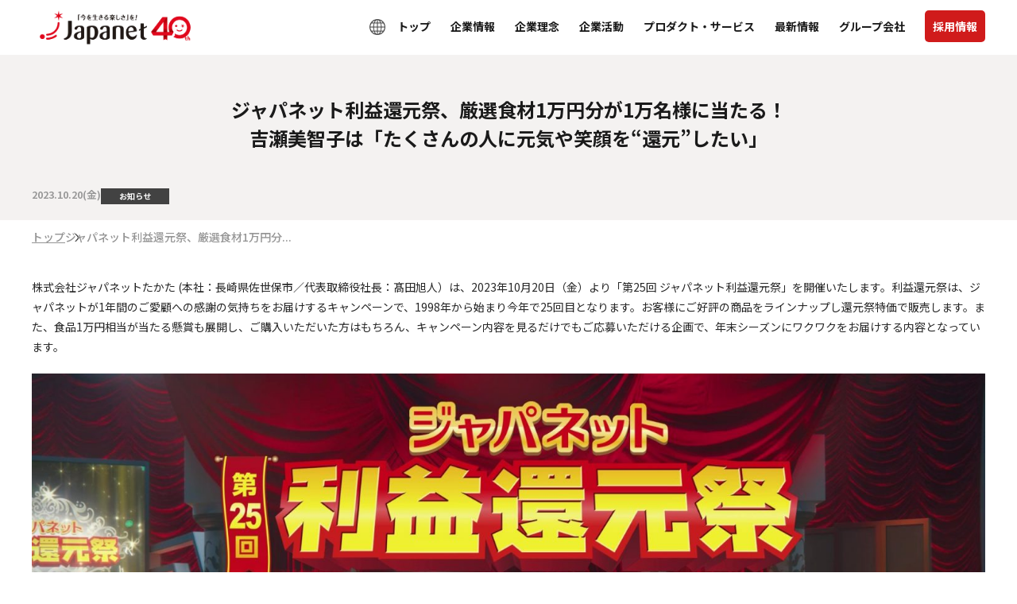

--- FILE ---
content_type: text/html; charset=UTF-8
request_url: https://corporate.japanet.co.jp/notice/20231020/
body_size: 22320
content:
<!DOCTYPE html>
<html lang="ja">


<head>
    <!-- Global site tag (gtag.js) - Google Analytics -->
  <script async src="https://www.googletagmanager.com/gtag/js?id=UA-51406588-3"></script>
  <script>
    window.dataLayer = window.dataLayer || [];

    function gtag() {
      dataLayer.push(arguments);
    }
    gtag('js', new Date());

    gtag('config', 'UA-51406588-3');
  </script>

<meta charset="utf-8">
<meta http-equiv="X-UA-Compatible" content="IE=edge">
<meta name="viewport" content="width=device-width,initial-scale=1">

<link rel="preload" as="font" type="font/woff" href="https://corporate.japanet.co.jp/wp-content/themes/japanet/fonts/icon-font.woff" crossorigin>

<link rel="preload" href="https://corporate.japanet.co.jp/wp-content/themes/japanet/css/style.css?v=191941" as="style">
<link rel="preload" href="https://corporate.japanet.co.jp/wp-content/themes/japanet/style.css" as="style">
<link rel="preload" href="https://cdnjs.cloudflare.com/ajax/libs/animate.css/4.0.0/animate.min.css" as="style">
<link rel="preload" href="https://corporate.japanet.co.jp/wp-content/themes/japanet/js/magnific-popup/magnific-popup.css" as="style">
<link rel="preload" href="https://corporate.japanet.co.jp/wp-content/themes/japanet/style.css" as="style">
<link rel="preload" href="https://corporate.japanet.co.jp/wp-content/themes/japanet/css/others.css?v=191941" as="style">


<link rel="stylesheet" href="https://corporate.japanet.co.jp/wp-content/themes/japanet/css/style.css?v=191941">
<link rel="stylesheet" href="https://corporate.japanet.co.jp/wp-content/themes/japanet/style.css">
<link rel="stylesheet" href="https://cdnjs.cloudflare.com/ajax/libs/animate.css/4.0.0/animate.min.css">
<link rel="stylesheet" href="https://corporate.japanet.co.jp/wp-content/themes/japanet/js/magnific-popup/magnific-popup.css">
<link rel="stylesheet" href="https://corporate.japanet.co.jp/wp-content/themes/japanet/style.css">
<link rel="stylesheet" href="https://corporate.japanet.co.jp/wp-content/themes/japanet/css/others.css?v=191941">
<link rel='stylesheet' href='https://corporate.japanet.co.jp/wp-content/themes/japanet/css/common.min.css?v=191941' />
<link rel="stylesheet" href="https://cdn.jsdelivr.net/npm/swiper@8/swiper-bundle.min.css">
<!-- <script src="https://corporate.japanet.co.jp/wp-content/themes/japanet/js/main.js"></script> -->
<script>
  (function(d) {
    var config = {
        kitId: 'spw2qtn',
        scriptTimeout: 3000,
        async: true
      },
      h = d.documentElement,
      t = setTimeout(function() {
        h.className = h.className.replace(/\bwf-loading\b/g, "") + " wf-inactive";
      }, config.scriptTimeout),
      tk = d.createElement("script"),
      f = false,
      s = d.getElementsByTagName("script")[0],
      a;
    h.className += " wf-loading";
    tk.src = 'https://use.typekit.net/' + config.kitId + '.js';
    tk.async = true;
    tk.onload = tk.onreadystatechange = function() {
      a = this.readyState;
      if (f || a && a != "complete" && a != "loaded") return;
      f = true;
      clearTimeout(t);
      try {
        Typekit.load(config)
      } catch (e) {}
    };
    s.parentNode.insertBefore(tk, s)
  })(document);
</script>

<title>ジャパネット利益還元祭、厳選食材1万円分が1万名様に当たる！吉瀬美智子は「たくさんの人に元気や笑顔を“還元”したい」 | ジャパネットグループサイト</title>
	<style>img:is([sizes="auto" i], [sizes^="auto," i]) { contain-intrinsic-size: 3000px 1500px }</style>
	
		<!-- All in One SEO 4.8.5 - aioseo.com -->
	<meta name="description" content="株式会社ジャパネットたかた (本社：長崎県佐世保市／代表取締役社長：髙田旭人）は、2023年10月20日（金）" />
	<meta name="robots" content="max-image-preview:large" />
	<meta name="author" content="広報部"/>
	<link rel="canonical" href="https://corporate.japanet.co.jp/notice/20231020/" />
	<meta name="generator" content="All in One SEO (AIOSEO) 4.8.5" />
		<meta property="og:locale" content="ja_JP" />
		<meta property="og:site_name" content="ジャパネットグループサイト" />
		<meta property="og:type" content="article" />
		<meta property="og:title" content="ジャパネット利益還元祭、厳選食材1万円分が1万名様に当たる！吉瀬美智子は「たくさんの人に元気や笑顔を“還元”したい」 | ジャパネットグループサイト" />
		<meta property="og:description" content="株式会社ジャパネットたかた (本社：長崎県佐世保市／代表取締役社長：髙田旭人）は、2023年10月20日（金）" />
		<meta property="og:url" content="https://corporate.japanet.co.jp/notice/20231020/" />
		<meta property="og:image" content="https://corporate.japanet.co.jp/ogp.jpg" />
		<meta property="og:image:secure_url" content="https://corporate.japanet.co.jp/ogp.jpg" />
		<meta property="article:published_time" content="2023-10-20T02:13:25+00:00" />
		<meta property="article:modified_time" content="2023-10-20T04:42:37+00:00" />
		<meta name="twitter:card" content="summary" />
		<meta name="twitter:title" content="ジャパネット利益還元祭、厳選食材1万円分が1万名様に当たる！吉瀬美智子は「たくさんの人に元気や笑顔を“還元”したい」 | ジャパネットグループサイト" />
		<meta name="twitter:description" content="株式会社ジャパネットたかた (本社：長崎県佐世保市／代表取締役社長：髙田旭人）は、2023年10月20日（金）" />
		<meta name="twitter:image" content="https://corporate.japanet.co.jp/ogp.jpg" />
		<script type="application/ld+json" class="aioseo-schema">
			{"@context":"https:\/\/schema.org","@graph":[{"@type":"Article","@id":"https:\/\/corporate.japanet.co.jp\/notice\/20231020\/#article","name":"\u30b8\u30e3\u30d1\u30cd\u30c3\u30c8\u5229\u76ca\u9084\u5143\u796d\u3001\u53b3\u9078\u98df\u67501\u4e07\u5186\u5206\u304c1\u4e07\u540d\u69d8\u306b\u5f53\u305f\u308b\uff01\u5409\u702c\u7f8e\u667a\u5b50\u306f\u300c\u305f\u304f\u3055\u3093\u306e\u4eba\u306b\u5143\u6c17\u3084\u7b11\u9854\u3092\u201c\u9084\u5143\u201d\u3057\u305f\u3044\u300d | \u30b8\u30e3\u30d1\u30cd\u30c3\u30c8\u30b0\u30eb\u30fc\u30d7\u30b5\u30a4\u30c8","headline":"\u30b8\u30e3\u30d1\u30cd\u30c3\u30c8\u5229\u76ca\u9084\u5143\u796d\u3001\u53b3\u9078\u98df\u67501\u4e07\u5186\u5206\u304c1\u4e07\u540d\u69d8\u306b\u5f53\u305f\u308b\uff01\u5409\u702c\u7f8e\u667a\u5b50\u306f\u300c\u305f\u304f\u3055\u3093\u306e\u4eba\u306b\u5143\u6c17\u3084\u7b11\u9854\u3092\u201c\u9084\u5143\u201d\u3057\u305f\u3044\u300d","author":{"@id":"https:\/\/corporate.japanet.co.jp\/author\/no-usr-b\/#author"},"publisher":{"@id":"https:\/\/corporate.japanet.co.jp\/#organization"},"image":{"@type":"ImageObject","url":"https:\/\/corporate.japanet.co.jp\/wp-content\/uploads\/2023\/10\/\u30b8\u30e3\u30d1\u30cd\u30c3\u30c8\u5229\u76ca\u9084\u5143\u796d_2.jpg","@id":"https:\/\/corporate.japanet.co.jp\/notice\/20231020\/#articleImage","width":1920,"height":1080},"datePublished":"2023-10-20T11:13:25+09:00","dateModified":"2023-10-20T13:42:37+09:00","inLanguage":"ja","mainEntityOfPage":{"@id":"https:\/\/corporate.japanet.co.jp\/notice\/20231020\/#webpage"},"isPartOf":{"@id":"https:\/\/corporate.japanet.co.jp\/notice\/20231020\/#webpage"},"articleSection":"\u304a\u77e5\u3089\u305b"},{"@type":"BreadcrumbList","@id":"https:\/\/corporate.japanet.co.jp\/notice\/20231020\/#breadcrumblist","itemListElement":[{"@type":"ListItem","@id":"https:\/\/corporate.japanet.co.jp#listItem","position":1,"name":"Home","item":"https:\/\/corporate.japanet.co.jp","nextItem":{"@type":"ListItem","@id":"https:\/\/corporate.japanet.co.jp\/category\/notice\/#listItem","name":"\u304a\u77e5\u3089\u305b"}},{"@type":"ListItem","@id":"https:\/\/corporate.japanet.co.jp\/category\/notice\/#listItem","position":2,"name":"\u304a\u77e5\u3089\u305b","item":"https:\/\/corporate.japanet.co.jp\/category\/notice\/","nextItem":{"@type":"ListItem","@id":"https:\/\/corporate.japanet.co.jp\/notice\/20231020\/#listItem","name":"\u30b8\u30e3\u30d1\u30cd\u30c3\u30c8\u5229\u76ca\u9084\u5143\u796d\u3001\u53b3\u9078\u98df\u67501\u4e07\u5186\u5206\u304c1\u4e07\u540d\u69d8\u306b\u5f53\u305f\u308b\uff01\u5409\u702c\u7f8e\u667a\u5b50\u306f\u300c\u305f\u304f\u3055\u3093\u306e\u4eba\u306b\u5143\u6c17\u3084\u7b11\u9854\u3092\u201c\u9084\u5143\u201d\u3057\u305f\u3044\u300d"},"previousItem":{"@type":"ListItem","@id":"https:\/\/corporate.japanet.co.jp#listItem","name":"Home"}},{"@type":"ListItem","@id":"https:\/\/corporate.japanet.co.jp\/notice\/20231020\/#listItem","position":3,"name":"\u30b8\u30e3\u30d1\u30cd\u30c3\u30c8\u5229\u76ca\u9084\u5143\u796d\u3001\u53b3\u9078\u98df\u67501\u4e07\u5186\u5206\u304c1\u4e07\u540d\u69d8\u306b\u5f53\u305f\u308b\uff01\u5409\u702c\u7f8e\u667a\u5b50\u306f\u300c\u305f\u304f\u3055\u3093\u306e\u4eba\u306b\u5143\u6c17\u3084\u7b11\u9854\u3092\u201c\u9084\u5143\u201d\u3057\u305f\u3044\u300d","previousItem":{"@type":"ListItem","@id":"https:\/\/corporate.japanet.co.jp\/category\/notice\/#listItem","name":"\u304a\u77e5\u3089\u305b"}}]},{"@type":"Organization","@id":"https:\/\/corporate.japanet.co.jp\/#organization","name":"\u30b8\u30e3\u30d1\u30cd\u30c3\u30c8\u30b0\u30eb\u30fc\u30d7\u30b5\u30a4\u30c8","url":"https:\/\/corporate.japanet.co.jp\/"},{"@type":"Person","@id":"https:\/\/corporate.japanet.co.jp\/author\/no-usr-b\/#author","url":"https:\/\/corporate.japanet.co.jp\/author\/no-usr-b\/","name":"\u5e83\u5831\u90e8","image":{"@type":"ImageObject","@id":"https:\/\/corporate.japanet.co.jp\/notice\/20231020\/#authorImage","url":"https:\/\/secure.gravatar.com\/avatar\/6bc0ade69bda9aa8484f80cbb70095e5621371b19e2cc3ec6f7e4f11f0189cf2?s=96&d=mm&r=g","width":96,"height":96,"caption":"\u5e83\u5831\u90e8"}},{"@type":"WebPage","@id":"https:\/\/corporate.japanet.co.jp\/notice\/20231020\/#webpage","url":"https:\/\/corporate.japanet.co.jp\/notice\/20231020\/","name":"\u30b8\u30e3\u30d1\u30cd\u30c3\u30c8\u5229\u76ca\u9084\u5143\u796d\u3001\u53b3\u9078\u98df\u67501\u4e07\u5186\u5206\u304c1\u4e07\u540d\u69d8\u306b\u5f53\u305f\u308b\uff01\u5409\u702c\u7f8e\u667a\u5b50\u306f\u300c\u305f\u304f\u3055\u3093\u306e\u4eba\u306b\u5143\u6c17\u3084\u7b11\u9854\u3092\u201c\u9084\u5143\u201d\u3057\u305f\u3044\u300d | \u30b8\u30e3\u30d1\u30cd\u30c3\u30c8\u30b0\u30eb\u30fc\u30d7\u30b5\u30a4\u30c8","description":"\u682a\u5f0f\u4f1a\u793e\u30b8\u30e3\u30d1\u30cd\u30c3\u30c8\u305f\u304b\u305f (\u672c\u793e\uff1a\u9577\u5d0e\u770c\u4f50\u4e16\u4fdd\u5e02\uff0f\u4ee3\u8868\u53d6\u7de0\u5f79\u793e\u9577\uff1a\u9ad9\u7530\u65ed\u4eba\uff09\u306f\u30012023\u5e7410\u670820\u65e5\uff08\u91d1\uff09","inLanguage":"ja","isPartOf":{"@id":"https:\/\/corporate.japanet.co.jp\/#website"},"breadcrumb":{"@id":"https:\/\/corporate.japanet.co.jp\/notice\/20231020\/#breadcrumblist"},"author":{"@id":"https:\/\/corporate.japanet.co.jp\/author\/no-usr-b\/#author"},"creator":{"@id":"https:\/\/corporate.japanet.co.jp\/author\/no-usr-b\/#author"},"datePublished":"2023-10-20T11:13:25+09:00","dateModified":"2023-10-20T13:42:37+09:00"},{"@type":"WebSite","@id":"https:\/\/corporate.japanet.co.jp\/#website","url":"https:\/\/corporate.japanet.co.jp\/","name":"\u30b8\u30e3\u30d1\u30cd\u30c3\u30c8\u30b0\u30eb\u30fc\u30d7\u30b5\u30a4\u30c8","inLanguage":"ja","publisher":{"@id":"https:\/\/corporate.japanet.co.jp\/#organization"}}]}
		</script>
		<!-- All in One SEO -->

<link rel="alternate" type="application/rss+xml" title="ジャパネットグループサイト &raquo; ジャパネット利益還元祭、厳選食材1万円分が1万名様に当たる！吉瀬美智子は「たくさんの人に元気や笑顔を“還元”したい」 のコメントのフィード" href="https://corporate.japanet.co.jp/notice/20231020/feed/" />
<script type="text/javascript">
/* <![CDATA[ */
window._wpemojiSettings = {"baseUrl":"https:\/\/s.w.org\/images\/core\/emoji\/16.0.1\/72x72\/","ext":".png","svgUrl":"https:\/\/s.w.org\/images\/core\/emoji\/16.0.1\/svg\/","svgExt":".svg","source":{"concatemoji":"https:\/\/corporate.japanet.co.jp\/wp-includes\/js\/wp-emoji-release.min.js?ver=6.8.3"}};
/*! This file is auto-generated */
!function(s,n){var o,i,e;function c(e){try{var t={supportTests:e,timestamp:(new Date).valueOf()};sessionStorage.setItem(o,JSON.stringify(t))}catch(e){}}function p(e,t,n){e.clearRect(0,0,e.canvas.width,e.canvas.height),e.fillText(t,0,0);var t=new Uint32Array(e.getImageData(0,0,e.canvas.width,e.canvas.height).data),a=(e.clearRect(0,0,e.canvas.width,e.canvas.height),e.fillText(n,0,0),new Uint32Array(e.getImageData(0,0,e.canvas.width,e.canvas.height).data));return t.every(function(e,t){return e===a[t]})}function u(e,t){e.clearRect(0,0,e.canvas.width,e.canvas.height),e.fillText(t,0,0);for(var n=e.getImageData(16,16,1,1),a=0;a<n.data.length;a++)if(0!==n.data[a])return!1;return!0}function f(e,t,n,a){switch(t){case"flag":return n(e,"\ud83c\udff3\ufe0f\u200d\u26a7\ufe0f","\ud83c\udff3\ufe0f\u200b\u26a7\ufe0f")?!1:!n(e,"\ud83c\udde8\ud83c\uddf6","\ud83c\udde8\u200b\ud83c\uddf6")&&!n(e,"\ud83c\udff4\udb40\udc67\udb40\udc62\udb40\udc65\udb40\udc6e\udb40\udc67\udb40\udc7f","\ud83c\udff4\u200b\udb40\udc67\u200b\udb40\udc62\u200b\udb40\udc65\u200b\udb40\udc6e\u200b\udb40\udc67\u200b\udb40\udc7f");case"emoji":return!a(e,"\ud83e\udedf")}return!1}function g(e,t,n,a){var r="undefined"!=typeof WorkerGlobalScope&&self instanceof WorkerGlobalScope?new OffscreenCanvas(300,150):s.createElement("canvas"),o=r.getContext("2d",{willReadFrequently:!0}),i=(o.textBaseline="top",o.font="600 32px Arial",{});return e.forEach(function(e){i[e]=t(o,e,n,a)}),i}function t(e){var t=s.createElement("script");t.src=e,t.defer=!0,s.head.appendChild(t)}"undefined"!=typeof Promise&&(o="wpEmojiSettingsSupports",i=["flag","emoji"],n.supports={everything:!0,everythingExceptFlag:!0},e=new Promise(function(e){s.addEventListener("DOMContentLoaded",e,{once:!0})}),new Promise(function(t){var n=function(){try{var e=JSON.parse(sessionStorage.getItem(o));if("object"==typeof e&&"number"==typeof e.timestamp&&(new Date).valueOf()<e.timestamp+604800&&"object"==typeof e.supportTests)return e.supportTests}catch(e){}return null}();if(!n){if("undefined"!=typeof Worker&&"undefined"!=typeof OffscreenCanvas&&"undefined"!=typeof URL&&URL.createObjectURL&&"undefined"!=typeof Blob)try{var e="postMessage("+g.toString()+"("+[JSON.stringify(i),f.toString(),p.toString(),u.toString()].join(",")+"));",a=new Blob([e],{type:"text/javascript"}),r=new Worker(URL.createObjectURL(a),{name:"wpTestEmojiSupports"});return void(r.onmessage=function(e){c(n=e.data),r.terminate(),t(n)})}catch(e){}c(n=g(i,f,p,u))}t(n)}).then(function(e){for(var t in e)n.supports[t]=e[t],n.supports.everything=n.supports.everything&&n.supports[t],"flag"!==t&&(n.supports.everythingExceptFlag=n.supports.everythingExceptFlag&&n.supports[t]);n.supports.everythingExceptFlag=n.supports.everythingExceptFlag&&!n.supports.flag,n.DOMReady=!1,n.readyCallback=function(){n.DOMReady=!0}}).then(function(){return e}).then(function(){var e;n.supports.everything||(n.readyCallback(),(e=n.source||{}).concatemoji?t(e.concatemoji):e.wpemoji&&e.twemoji&&(t(e.twemoji),t(e.wpemoji)))}))}((window,document),window._wpemojiSettings);
/* ]]> */
</script>
<style id='wp-emoji-styles-inline-css' type='text/css'>

	img.wp-smiley, img.emoji {
		display: inline !important;
		border: none !important;
		box-shadow: none !important;
		height: 1em !important;
		width: 1em !important;
		margin: 0 0.07em !important;
		vertical-align: -0.1em !important;
		background: none !important;
		padding: 0 !important;
	}
</style>
<style id='classic-theme-styles-inline-css' type='text/css'>
/*! This file is auto-generated */
.wp-block-button__link{color:#fff;background-color:#32373c;border-radius:9999px;box-shadow:none;text-decoration:none;padding:calc(.667em + 2px) calc(1.333em + 2px);font-size:1.125em}.wp-block-file__button{background:#32373c;color:#fff;text-decoration:none}
</style>
<style id='global-styles-inline-css' type='text/css'>
:root{--wp--preset--aspect-ratio--square: 1;--wp--preset--aspect-ratio--4-3: 4/3;--wp--preset--aspect-ratio--3-4: 3/4;--wp--preset--aspect-ratio--3-2: 3/2;--wp--preset--aspect-ratio--2-3: 2/3;--wp--preset--aspect-ratio--16-9: 16/9;--wp--preset--aspect-ratio--9-16: 9/16;--wp--preset--color--black: #000000;--wp--preset--color--cyan-bluish-gray: #abb8c3;--wp--preset--color--white: #ffffff;--wp--preset--color--pale-pink: #f78da7;--wp--preset--color--vivid-red: #cf2e2e;--wp--preset--color--luminous-vivid-orange: #ff6900;--wp--preset--color--luminous-vivid-amber: #fcb900;--wp--preset--color--light-green-cyan: #7bdcb5;--wp--preset--color--vivid-green-cyan: #00d084;--wp--preset--color--pale-cyan-blue: #8ed1fc;--wp--preset--color--vivid-cyan-blue: #0693e3;--wp--preset--color--vivid-purple: #9b51e0;--wp--preset--gradient--vivid-cyan-blue-to-vivid-purple: linear-gradient(135deg,rgba(6,147,227,1) 0%,rgb(155,81,224) 100%);--wp--preset--gradient--light-green-cyan-to-vivid-green-cyan: linear-gradient(135deg,rgb(122,220,180) 0%,rgb(0,208,130) 100%);--wp--preset--gradient--luminous-vivid-amber-to-luminous-vivid-orange: linear-gradient(135deg,rgba(252,185,0,1) 0%,rgba(255,105,0,1) 100%);--wp--preset--gradient--luminous-vivid-orange-to-vivid-red: linear-gradient(135deg,rgba(255,105,0,1) 0%,rgb(207,46,46) 100%);--wp--preset--gradient--very-light-gray-to-cyan-bluish-gray: linear-gradient(135deg,rgb(238,238,238) 0%,rgb(169,184,195) 100%);--wp--preset--gradient--cool-to-warm-spectrum: linear-gradient(135deg,rgb(74,234,220) 0%,rgb(151,120,209) 20%,rgb(207,42,186) 40%,rgb(238,44,130) 60%,rgb(251,105,98) 80%,rgb(254,248,76) 100%);--wp--preset--gradient--blush-light-purple: linear-gradient(135deg,rgb(255,206,236) 0%,rgb(152,150,240) 100%);--wp--preset--gradient--blush-bordeaux: linear-gradient(135deg,rgb(254,205,165) 0%,rgb(254,45,45) 50%,rgb(107,0,62) 100%);--wp--preset--gradient--luminous-dusk: linear-gradient(135deg,rgb(255,203,112) 0%,rgb(199,81,192) 50%,rgb(65,88,208) 100%);--wp--preset--gradient--pale-ocean: linear-gradient(135deg,rgb(255,245,203) 0%,rgb(182,227,212) 50%,rgb(51,167,181) 100%);--wp--preset--gradient--electric-grass: linear-gradient(135deg,rgb(202,248,128) 0%,rgb(113,206,126) 100%);--wp--preset--gradient--midnight: linear-gradient(135deg,rgb(2,3,129) 0%,rgb(40,116,252) 100%);--wp--preset--font-size--small: 13px;--wp--preset--font-size--medium: 20px;--wp--preset--font-size--large: 36px;--wp--preset--font-size--x-large: 42px;--wp--preset--spacing--20: 0.44rem;--wp--preset--spacing--30: 0.67rem;--wp--preset--spacing--40: 1rem;--wp--preset--spacing--50: 1.5rem;--wp--preset--spacing--60: 2.25rem;--wp--preset--spacing--70: 3.38rem;--wp--preset--spacing--80: 5.06rem;--wp--preset--shadow--natural: 6px 6px 9px rgba(0, 0, 0, 0.2);--wp--preset--shadow--deep: 12px 12px 50px rgba(0, 0, 0, 0.4);--wp--preset--shadow--sharp: 6px 6px 0px rgba(0, 0, 0, 0.2);--wp--preset--shadow--outlined: 6px 6px 0px -3px rgba(255, 255, 255, 1), 6px 6px rgba(0, 0, 0, 1);--wp--preset--shadow--crisp: 6px 6px 0px rgba(0, 0, 0, 1);}:where(.is-layout-flex){gap: 0.5em;}:where(.is-layout-grid){gap: 0.5em;}body .is-layout-flex{display: flex;}.is-layout-flex{flex-wrap: wrap;align-items: center;}.is-layout-flex > :is(*, div){margin: 0;}body .is-layout-grid{display: grid;}.is-layout-grid > :is(*, div){margin: 0;}:where(.wp-block-columns.is-layout-flex){gap: 2em;}:where(.wp-block-columns.is-layout-grid){gap: 2em;}:where(.wp-block-post-template.is-layout-flex){gap: 1.25em;}:where(.wp-block-post-template.is-layout-grid){gap: 1.25em;}.has-black-color{color: var(--wp--preset--color--black) !important;}.has-cyan-bluish-gray-color{color: var(--wp--preset--color--cyan-bluish-gray) !important;}.has-white-color{color: var(--wp--preset--color--white) !important;}.has-pale-pink-color{color: var(--wp--preset--color--pale-pink) !important;}.has-vivid-red-color{color: var(--wp--preset--color--vivid-red) !important;}.has-luminous-vivid-orange-color{color: var(--wp--preset--color--luminous-vivid-orange) !important;}.has-luminous-vivid-amber-color{color: var(--wp--preset--color--luminous-vivid-amber) !important;}.has-light-green-cyan-color{color: var(--wp--preset--color--light-green-cyan) !important;}.has-vivid-green-cyan-color{color: var(--wp--preset--color--vivid-green-cyan) !important;}.has-pale-cyan-blue-color{color: var(--wp--preset--color--pale-cyan-blue) !important;}.has-vivid-cyan-blue-color{color: var(--wp--preset--color--vivid-cyan-blue) !important;}.has-vivid-purple-color{color: var(--wp--preset--color--vivid-purple) !important;}.has-black-background-color{background-color: var(--wp--preset--color--black) !important;}.has-cyan-bluish-gray-background-color{background-color: var(--wp--preset--color--cyan-bluish-gray) !important;}.has-white-background-color{background-color: var(--wp--preset--color--white) !important;}.has-pale-pink-background-color{background-color: var(--wp--preset--color--pale-pink) !important;}.has-vivid-red-background-color{background-color: var(--wp--preset--color--vivid-red) !important;}.has-luminous-vivid-orange-background-color{background-color: var(--wp--preset--color--luminous-vivid-orange) !important;}.has-luminous-vivid-amber-background-color{background-color: var(--wp--preset--color--luminous-vivid-amber) !important;}.has-light-green-cyan-background-color{background-color: var(--wp--preset--color--light-green-cyan) !important;}.has-vivid-green-cyan-background-color{background-color: var(--wp--preset--color--vivid-green-cyan) !important;}.has-pale-cyan-blue-background-color{background-color: var(--wp--preset--color--pale-cyan-blue) !important;}.has-vivid-cyan-blue-background-color{background-color: var(--wp--preset--color--vivid-cyan-blue) !important;}.has-vivid-purple-background-color{background-color: var(--wp--preset--color--vivid-purple) !important;}.has-black-border-color{border-color: var(--wp--preset--color--black) !important;}.has-cyan-bluish-gray-border-color{border-color: var(--wp--preset--color--cyan-bluish-gray) !important;}.has-white-border-color{border-color: var(--wp--preset--color--white) !important;}.has-pale-pink-border-color{border-color: var(--wp--preset--color--pale-pink) !important;}.has-vivid-red-border-color{border-color: var(--wp--preset--color--vivid-red) !important;}.has-luminous-vivid-orange-border-color{border-color: var(--wp--preset--color--luminous-vivid-orange) !important;}.has-luminous-vivid-amber-border-color{border-color: var(--wp--preset--color--luminous-vivid-amber) !important;}.has-light-green-cyan-border-color{border-color: var(--wp--preset--color--light-green-cyan) !important;}.has-vivid-green-cyan-border-color{border-color: var(--wp--preset--color--vivid-green-cyan) !important;}.has-pale-cyan-blue-border-color{border-color: var(--wp--preset--color--pale-cyan-blue) !important;}.has-vivid-cyan-blue-border-color{border-color: var(--wp--preset--color--vivid-cyan-blue) !important;}.has-vivid-purple-border-color{border-color: var(--wp--preset--color--vivid-purple) !important;}.has-vivid-cyan-blue-to-vivid-purple-gradient-background{background: var(--wp--preset--gradient--vivid-cyan-blue-to-vivid-purple) !important;}.has-light-green-cyan-to-vivid-green-cyan-gradient-background{background: var(--wp--preset--gradient--light-green-cyan-to-vivid-green-cyan) !important;}.has-luminous-vivid-amber-to-luminous-vivid-orange-gradient-background{background: var(--wp--preset--gradient--luminous-vivid-amber-to-luminous-vivid-orange) !important;}.has-luminous-vivid-orange-to-vivid-red-gradient-background{background: var(--wp--preset--gradient--luminous-vivid-orange-to-vivid-red) !important;}.has-very-light-gray-to-cyan-bluish-gray-gradient-background{background: var(--wp--preset--gradient--very-light-gray-to-cyan-bluish-gray) !important;}.has-cool-to-warm-spectrum-gradient-background{background: var(--wp--preset--gradient--cool-to-warm-spectrum) !important;}.has-blush-light-purple-gradient-background{background: var(--wp--preset--gradient--blush-light-purple) !important;}.has-blush-bordeaux-gradient-background{background: var(--wp--preset--gradient--blush-bordeaux) !important;}.has-luminous-dusk-gradient-background{background: var(--wp--preset--gradient--luminous-dusk) !important;}.has-pale-ocean-gradient-background{background: var(--wp--preset--gradient--pale-ocean) !important;}.has-electric-grass-gradient-background{background: var(--wp--preset--gradient--electric-grass) !important;}.has-midnight-gradient-background{background: var(--wp--preset--gradient--midnight) !important;}.has-small-font-size{font-size: var(--wp--preset--font-size--small) !important;}.has-medium-font-size{font-size: var(--wp--preset--font-size--medium) !important;}.has-large-font-size{font-size: var(--wp--preset--font-size--large) !important;}.has-x-large-font-size{font-size: var(--wp--preset--font-size--x-large) !important;}
:where(.wp-block-post-template.is-layout-flex){gap: 1.25em;}:where(.wp-block-post-template.is-layout-grid){gap: 1.25em;}
:where(.wp-block-columns.is-layout-flex){gap: 2em;}:where(.wp-block-columns.is-layout-grid){gap: 2em;}
:root :where(.wp-block-pullquote){font-size: 1.5em;line-height: 1.6;}
</style>
<link rel='stylesheet' id='contact-form-7-css' href='https://corporate.japanet.co.jp/wp-content/plugins/contact-form-7/includes/css/styles.css?ver=5.5.2' type='text/css' media='all' />
<link rel="https://api.w.org/" href="https://corporate.japanet.co.jp/wp-json/" /><link rel="alternate" title="JSON" type="application/json" href="https://corporate.japanet.co.jp/wp-json/wp/v2/posts/5238" /><link rel="EditURI" type="application/rsd+xml" title="RSD" href="https://corporate.japanet.co.jp/xmlrpc.php?rsd" />
<meta name="generator" content="WordPress 6.8.3" />
<link rel='shortlink' href='https://corporate.japanet.co.jp/?p=5238' />
<link rel="alternate" title="oEmbed (JSON)" type="application/json+oembed" href="https://corporate.japanet.co.jp/wp-json/oembed/1.0/embed?url=https%3A%2F%2Fcorporate.japanet.co.jp%2Fnotice%2F20231020%2F" />
<link rel="alternate" title="oEmbed (XML)" type="text/xml+oembed" href="https://corporate.japanet.co.jp/wp-json/oembed/1.0/embed?url=https%3A%2F%2Fcorporate.japanet.co.jp%2Fnotice%2F20231020%2F&#038;format=xml" />
<link rel="Shortcut Icon" type="image/x-icon" href="https://corporate.japanet.co.jp/favicon.ico" />
<style type="text/css"></style></head>

<body class="news">
  <div class="l-page single">
          <header class="p-header" data-japanet-header="true">
  <div class="p-header__wrap">
    <div class="p-header__inner" data-japanet-header="true">
      <div class="p-header__logo" data-japanet-header="true">
        <a href="/"><img src="https://corporate.japanet.co.jp/wp-content/themes/japanet/images/40th/common/logo.webp" width="210" height="58" alt="Japanet 40周年「今を生きる楽しさ」を！"></a>
        <!-- <a href="/"><img src="https://corporate.japanet.co.jp/wp-content/themes/japanet/images/top/logo.webp" width="150" height="46" alt="Japanet 「今を生きる楽しさ」を！"></a> -->
      </div>
      <div class="p-header__main" data-head-id="header-menu" data-open="false" data-japanet-header="true">
        <div class="p-header__main__sp">
          <div class="p-header__main__sp__btn" role="button" tabindex="0" aria-label="MENU" data-testid="menu-button">
            <span class="bar--top"></span>
            <span class="bar--middle"></span>
            <span class="bar--bottom"></span>
          </div>
          <span class="menu-icon">MENU</span>
        </div>
        <div class="p-header__main__inner">
          <div class="p-header__jaen">
            <a href="javascript:void(0)" id="head-lang">
              <figure>
                <img src="https://corporate.japanet.co.jp/wp-content/themes/japanet/images/common/global.png" alt="" loading="lazy">
              </figure>
            </a>
            <div class="p-header__jaen__content">
              <div class="p-header__jaen__content__item"><a href="/">日本語</a></div>
              <div class="p-header__jaen__content__item"><a href="/en">English</a></div>
            </div>
          </div>
          <div class="p-header__main__menu" data-japanet-header="true">
            <ul class="c-header-menu" data-japanet-header="true">
              <li class="c-header-menu__item" data-japanet-header="true">
                <a href="/" class="c-header-menu__item__link -noChild" data-testid="menu-item-top" data-japanet-header="true">
                  <span class="c-header-menu__item__ttl" data-japanet-header="true">トップ</span>
                </a>
              </li>
              <li class="c-header-menu__item" data-japanet-header="true">
                <a href="javascript:void(0)" class="c-header-menu__item__link" aria-expanded="false" aria-controls="dropdown-company" data-testid="menu-item-company" data-japanet-header="true" data-japanet-menu-trigger="true">
                  <span class="c-header-menu__item__ttl" data-japanet-header="true">企業情報</span>
                </a>
                <div class="c-header-menu__dropdown" id="dropdown-company" aria-hidden="true" data-testid="menu-item-company" data-japanet-dropdown-menu="true">
                  <div class="c-header-menu__dropdown__inner">
                    <div class="c-header-menu__dropdown__ttl"><a href="/company"><span>企業情報</span></a></div>
                    <ul class="c-header-menu__dropdown__list">
                      <li class="c-header-menu__dropdown__list__item">
                        <a href="/company/history/"><span>会社沿革</span></a>
                      </li>
                      <li class="c-header-menu__dropdown__list__item">
                        <a href="/company/outline/"><span>事業概要</span></a>
                      </li>
                      <li class="c-header-menu__dropdown__list__item">
                        <a href="/company/awards/"><span>受賞歴</span></a>
                      </li>
                      <li class="c-header-menu__dropdown__list__item">
                        <a href="/company/pressroom/"><span>広告ギャラリー・番組情報</span></a>
                      </li>
                      <li class="c-header-menu__dropdown__list__item">
                        <a href="/wp-content/themes/japanet/images/company/pamphlet.pdf?v=191941" class="pdf">
                          <span>企業案内パンフレット</span>
                        </a>
                      </li>
                    </ul>
                  </div>
                </div>
              </li>
              <li class="c-header-menu__item" data-japanet-header="true">
                <a href="javascript:void(0)" class="c-header-menu__item__link" aria-expanded="false" aria-controls="dropdown-philosophy" data-testid="menu-item-philosophy" data-japanet-header="true" data-japanet-menu-trigger="true">
                  <span class="c-header-menu__item__ttl" data-japanet-header="true">企業理念</span>
                </a>
                <div class="c-header-menu__dropdown" id="dropdown-philosophy" aria-hidden="true" data-testid="menu-item-philosophy" data-japanet-dropdown-menu="true">
                  <div class="c-header-menu__dropdown__inner">
                    <div class="c-header-menu__dropdown__ttl"><a href="/philosophy/"><span>企業理念</span></a></div>
                    <ul class="c-header-menu__dropdown__list">
                      <li class="c-header-menu__dropdown__list__item">
                        <a href="/philosophy/message/"><span>トップメッセージ</span></a>
                      </li>
                      <li class="c-header-menu__dropdown__list__item">
                        <a href="/philosophy/credo/"><span>Japanet IDENTITY</span></a>
                      </li>
                    </ul>
                  </div>
                </div>
              </li>
              <li class="c-header-menu__item" data-japanet-header="true">
                <a href="javascript:void(0)" class="c-header-menu__item__link" aria-expanded="false" aria-controls="dropdown-support" data-testid="menu-item-support" data-japanet-header="true" data-japanet-menu-trigger="true">
                  <span class="c-header-menu__item__ttl" data-japanet-header="true">企業活動</span>
                </a>
                <div class="c-header-menu__dropdown" id="dropdown-support" aria-hidden="true" data-testid="menu-item-support" data-japanet-dropdown-menu="true">
                  <div class="c-header-menu__dropdown__inner">
                    <div class="c-header-menu__dropdown__ttl"><a href="/support"><span>企業活動</span></a></div>
                    <ul class="c-header-menu__dropdown__list">
                      <li class="c-header-menu__dropdown__list__item">
                        <a href="/support/health_management/"><span>健康経営の取り組み</span></a>
                      </li>
                      <li class="c-header-menu__dropdown__list__item">
                        <a href="/support/lgbtq/"><span>LGBTQへの取り組み</span></a>
                      </li>
                      <li class="c-header-menu__dropdown__list__item">
                        <a href="/support/chronology/"><span>被災地支援</span></a>
                      </li>
                      <li class="c-header-menu__dropdown__list__item">
                        <a href="/support/sponsor/"><span>協賛活動</span></a>
                      </li>
                    </ul>
                  </div>
                </div>
              </li>
              <li class="c-header-menu__item" data-japanet-header="true">
                <a href="javascript:void(0)" class="c-header-menu__item__link" aria-expanded="false" aria-controls="dropdown-service" data-testid="menu-item-service" data-japanet-header="true" data-japanet-menu-trigger="true">
                  <span class="c-header-menu__item__ttl" data-japanet-header="true">プロダクト・サービス</span>
                </a>
                <div class="c-header-menu__dropdown" id="dropdown-service" aria-hidden="true" data-testid="menu-item-service" data-japanet-dropdown-menu="true">
                  <div class="c-header-menu__dropdown__inner">
                    <div class="c-header-menu__dropdown__ttl"><a href="/product/"><span>プロダクト・サービス</span></a></div>
                    <ul class="c-header-menu__dropdown__list">
                      <li class="c-header-menu__dropdown__list__item">
                        <a href="/product/cruise/"><span>クルーズ旅行サービス</span></a>
                      </li>
                      <li class="c-header-menu__dropdown__list__item">
                        <a href="https://www.japanet.co.jp/shopping/water/"><span>ジャパネットウォーター</span></a>
                      </li>
                      <li class="c-header-menu__dropdown__list__item">
                        <a href="/product/starflyer/"><span>スターフライヤー×ジャパネット</span></a>
                      </li>
                      <li class="c-header-menu__dropdown__list__item">
                        <a href="/yukoyuko/"><span>ゆこゆこ</span></a>
                      </li>
                    </ul>
                  </div>
                </div>
              </li>
              <li class="c-header-menu__item" data-japanet-header="true">
                <a href="/topics" class="c-header-menu__item__link -noChild" data-testid="menu-item-news" data-japanet-header="true">
                  <span class="c-header-menu__item__ttl" data-japanet-header="true">最新情報</span>
                </a>
              </li>
              <li class="c-header-menu__item tb_only" data-japanet-header="true">
                <a href="/news" class="c-header-menu__item__link -noChild" data-testid="menu-item-important" data-japanet-header="true">
                  <span class="c-header-menu__item__ttl" data-japanet-header="true">ニュースリリース</span>
                </a>
              </li>
              <li class="c-header-menu__item tb_only" data-japanet-header="true">
                <a href="javascript:void(0)" class="c-header-menu__item__link" aria-expanded="false" aria-controls="dropdown-another" data-testid="menu-item-another" data-japanet-header="true" data-japanet-menu-trigger="true">
                  <span class="c-header-menu__item__ttl" data-japanet-header="true">その他</span>
                </a>
                <div class="c-header-menu__dropdown" id="dropdown-another" aria-hidden="true" data-testid="menu-item-another" data-japanet-dropdown-menu="true">
                  <div class="c-header-menu__dropdown__inner">
                    <ul class="c-header-menu__dropdown__list">
                      <li class="c-header-menu__dropdown__list__item">
                        <a href="/privacy/"><span>個人情報保護への取り組み</span></a>
                      </li>
                      <li class="c-header-menu__dropdown__list__item">
                        <a href="/privacy/eu/"><span>EUまたは英国内における個人データの取扱いの基本方針</span></a>
                      </li>
                      <li class="c-header-menu__dropdown__list__item">
                        <a href="/privacy/usa/"><span>米国カリフォルニア州内における個人情報の取扱いの基本方針</span></a>
                      </li>
                      <li class="c-header-menu__dropdown__list__item">
                        <a href="/privacy/protection/"><span>外国にある第三者の個人情報の保護に関する情報等について</span></a>
                      </li>
                      <li class="c-header-menu__dropdown__list__item">
                        <a href="/compliance/"><span>コンプライアンスへの取り組み</span></a>
                      </li>
                      <li class="c-header-menu__dropdown__list__item">
                        <a href="/customer-harassment/"><span>カスタマーハラスメントへの基本方針</span></a>
                      </li>
                      <li class="c-header-menu__dropdown__list__item">
                        <a href="/sns/"><span>公式SNS</span></a>
                      </li>
                    </ul>
                  </div>
                </div>
              </li>
              <li class="c-header-menu__item" data-japanet-header="true">
                <a href="javascript:void(0)" class="c-header-menu__item__link" aria-expanded="false" aria-controls="dropdown-group" data-testid="menu-item-group" data-japanet-header="true" data-japanet-menu-trigger="true">
                  <span class="c-header-menu__item__ttl" data-japanet-header="true">グループ会社</span>
                </a>
                <div class="c-header-menu__dropdown" id="dropdown-group" aria-hidden="true" data-testid="menu-item-group" data-japanet-dropdown-menu="true">
                  <div class="c-header-menu__dropdown__inner">
                    <div class="c-header-menu__dropdown__ttl"><span>グループ会社</span></div>
                    <ul class="c-header-menu__dropdown__list">
                      <li class="c-header-menu__dropdown__list__item">
                        <a href="/company/outline/japanetholings/"><span>ジャパネットホールディングス</span></a>
                      </li>
                      <li class="c-header-menu__dropdown__list__item">
                        <a href="/company/outline/japanettakata/"><span>ジャパネットたかた</span></a>
                      </li>
                      <li class="c-header-menu__dropdown__list__item">
                        <a href="/company/outline/japanetmediaagency/"><span>ジャパネットメディアエージェンシー</span></a>
                      </li>
                      <li class="c-header-menu__dropdown__list__item">
                        <a href="/company/outline/japanetcommunications/"><span>ジャパネットコミュニケーションズ</span></a>
                      </li>
                      <li class="c-header-menu__dropdown__list__item">
                        <a href="/company/outline/japanetlogisticsservice/"><span>ジャパネットロジスティクスサービス</span></a>
                      </li>
                      <li class="c-header-menu__dropdown__list__item">
                        <a href="/company/outline/japanettourism/"><span>ジャパネットツーリズム</span></a>
                      </li>
                      <li class="c-header-menu__dropdown__list__item">
                        <a href="/yukoyuko/"><span>ゆこゆこ</span></a>
                      </li>
                      <li class="c-header-menu__dropdown__list__item">
                        <a href="/company/outline/ja/"><span>ジャパネットアメリカ</span></a>
                      </li>
                      <li class="c-header-menu__dropdown__list__item">
                        <a href="/company/outline/japanetserviceinnovation/"><span>ジャパネットサービスイノベーション</span></a>
                      </li>
                      <li class="c-header-menu__dropdown__list__item">
                        <a href="/company/outline/japanetwater/"><span>ジャパネットウォーター</span></a>
                      </li>
                      <li class="c-header-menu__dropdown__list__item">
                        <a href="/company/outline/japanetbroadcasting/"><span>ジャパネットブロードキャスティング</span></a>
                      </li>
                      <li class="c-header-menu__dropdown__list__item">
                        <a href="/company/outline/v-varen/"><span>V・ファーレン長崎</span></a>
                      </li>
                      <li class="c-header-menu__dropdown__list__item">
                        <a href="/company/outline/velca/"><span>長崎ヴェルカ</span></a>
                      </li>
                      <li class="c-header-menu__dropdown__list__item">
                        <a href="/company/outline/rc-nagasaki/"><span>リージョナルクリエーション長崎</span></a>
                      </li>
                      <li class="c-header-menu__dropdown__list__item">
                        <a href="/company/outline/rx-nagasaki/"><span>リージョナルエックス長崎</span></a>
                      </li>
                    </ul>
                  </div>
                </div>
              </li>
              <li class="c-header-menu__item" data-japanet-header="true">
                <a href="javascript:void(0)" class="c-header-menu__item__link" aria-expanded="false" aria-controls="dropdown-recruit" data-testid="menu-item-recruit" data-japanet-header="true" data-japanet-menu-trigger="true">
                  <span class="c-header-menu__item__ttl -recruit" data-japanet-header="true">採用情報</span>
                </a>
                <div class="c-header-menu__dropdown" id="dropdown-recruit" aria-hidden="true" data-testid="menu-item-recruit" data-japanet-dropdown-menu="true">
                  <div class="c-header-menu__dropdown__inner">
                    <div class="c-header-menu__dropdown__ttl"><span>採用情報</span></div>
                    <ul class="c-header-menu__dropdown__list">
                      <li class="c-header-menu__dropdown__list__item">
                        <a href="/recruit/career/"><span>キャリア採用</span></a>
                      </li>
                      <li class="c-header-menu__dropdown__list__item">
                        <a href="/recruit/new-graduate/"><span>新卒採用</span></a>
                      </li>
                      <li class="c-header-menu__dropdown__list__item">
                        <a href="/recruit/parttime/"><span>契約／パートアルバイト採用</span></a>
                      </li>
                      <li class="c-header-menu__dropdown__list__item">
                        <a href="https://recruit.nagasakistadiumcity.com/" target="_blank"><span>長崎スタジアムシティ採用</span></a>
                      </li>
                    </ul>
                  </div>
                </div>
              </li>
            </ul>

            
            <div class="p-header__sp__bottom">

              <div class="p-header__sp__40th">
                <div class="p-header__sp__40th__ownd">
                  <a href="/japanet-live">
                    <picture>
                      <source media="(max-width: 820px)" srcset="https://corporate.japanet.co.jp/wp-content/themes/japanet/images/40th/common/bnr_ownd_sp.webp" alt="ジャパネットライブ ジャパネットの裏側、大公開！" type="image/webp">
                      <img src="https://corporate.japanet.co.jp/wp-content/themes/japanet/images/40th/common/bnr_ownd.webp" width="335" height="100" alt="ジャパネットライブ ジャパネットの裏側、大公開！">
                    </picture>
                  </a>
                </div>
                <div class="p-header__sp__40th__main">
                  <a href="/40th">
                    <picture>
                      <source media="(max-width: 820px)" srcset="https://corporate.japanet.co.jp/wp-content/themes/japanet/images/40th/common/bnr_03_sp.webp?2" alt="ジャパネット創立40周年 特設サイト" type="image/webp">
                      <img src="https://corporate.japanet.co.jp/wp-content/themes/japanet/images/40th/common/bnr_03_pc.webp?2" width="335" height="100" alt="ジャパネット創立40周年 特設サイト">
                    </picture>
                  </a>
                </div>
              </div>

              

              <div class="p-header__recruit__sp">
                <div class="p-header__recruit__sp__item">
                  <a href="https://corporate.japanet.co.jp/recruit/" class="p-header__recruit__sp__item__link --red">
                    <div class="p-header__recruit__sp__item__inner">
                      <span class="--main">ジャパネットグループ</span>
                      <span class="--sub">採用サイトはこちら</span>
                    </div>
                  </a>
                </div>
                <div class="p-header__recruit__sp__item">
                  <a href="https://recruit.nagasakistadiumcity.com/" target="_blank" class="p-header__recruit__sp__item__link --blue">
                    <div class="p-header__recruit__sp__item__inner">
                      <span class="--main">長崎スタジアムシティ</span>
                      <span class="--sub">採用サイトはこちら</span>
                    </div>
                  </a>
                </div>
              </div>
              <div class="p-header__box">
                <div class="p-header__box__item">
                  <a href="/contact" class="--contact"><span>お問い合わせ</span></a>
                </div>
                <div class="p-header__box__item">
                  <a href="/sitemap" class="--map"><span>サイトマップ</span></a>
                </div>
              </div>
              <div class="p-header__sns">
                <div class="p-header__sns__ttl">OFFICIAL SNS</div>
                <ul class="p-header__sns__list">
                  <li class="p-header__sns__list__item">
                    <a href="https://twitter.com/JAPANET_media" target="__blank"><img src="https://corporate.japanet.co.jp/wp-content/themes/japanet/images/top/icon_x.webp" width="35" height="35" alt="公式X"></a>
                  </li>
                  <li class="p-header__sns__list__item">
                    <a href="https://line.me/R/ti/p/%40japanet" target="__blank"><img src="https://corporate.japanet.co.jp/wp-content/themes/japanet/images/top/icon_line.webp" width="35" height="35" alt="公式LINE"></a>
                  </li>
                  <li class="p-header__sns__list__item">
                    <a href="https://www.youtube.com/channel/UChVEtn63qabAgKXZXFqByjw" target="__blank"><img src="https://corporate.japanet.co.jp/wp-content/themes/japanet/images/top/icon_youtube.webp" width="35" height="35" alt="公式YouTube"></a>
                  </li>
                  <li class="p-header__sns__list__item">
                    <a href="https://www.facebook.com/japanet.inc" target="__blank"><img src="https://corporate.japanet.co.jp/wp-content/themes/japanet/images/top/icon_fb.webp" width="35" height="35" alt="公式FaceBook"></a>
                  </li>
                </ul>
              </div>

            </div>
          </div>
        </div>
      </div>
    </div>
  </div>
</header>


<script>
  //PCの時の挙動
  document.addEventListener('DOMContentLoaded', function() {
    const menuTriggers = document.querySelectorAll('[data-japanet-menu-trigger="true"]');

    menuTriggers.forEach(trigger => {
      trigger.addEventListener('click', function(e) {
        e.preventDefault();

        const parentLi = this.closest('li');
        const expanded = this.getAttribute('aria-expanded') === 'true';
        const controlsId = this.getAttribute('aria-controls');
        const dropdown = document.getElementById(controlsId);

        // まず全て閉じる
        document.querySelectorAll('.c-header-menu__item.is-active').forEach(activeItem => {
          activeItem.classList.remove('is-active');
        });

        document.querySelectorAll('[data-japanet-menu-trigger="true"]').forEach(el => {
          el.setAttribute('aria-expanded', 'false');
        });

        document.querySelectorAll('[data-japanet-dropdown-menu="true"]').forEach(drop => {
          drop.setAttribute('aria-hidden', 'true');
        });

        // 今クリックしたやつが閉じたばかりなら再度開かない
        if (!expanded) {
          parentLi.classList.add('is-active');
          this.setAttribute('aria-expanded', 'true');
          if (dropdown) {
            dropdown.setAttribute('aria-hidden', 'false');
          }
        }
      });
    });
  });

  //SPの時の挙動
  document.addEventListener('DOMContentLoaded', function() {
    const spButton = document.querySelector('.p-header__main__sp');
    const menu = document.querySelector('.p-header__main__menu');
    const icon = spButton.querySelector('.menu-icon');
    const borderIcon = spButton.querySelector('.p-header__main__sp__btn');

    if (!spButton || !menu || !icon) return;

    function updateButtonLabel(isOpen) {
      icon.textContent = isOpen ? 'CLOSE' : 'MENU';
    }

    function openMenu() {
      menu.classList.add('is-open');
      spButton.setAttribute('data-open', 'true');
      spButton.setAttribute('aria-expanded', 'true');
      icon.textContent = 'CLOSE';
      document.body.classList.add('is-fixed');
      borderIcon?.classList.add('active'); // ← SVGにクラス追加
    }

    function closeMenu() {
      menu.classList.remove('is-open');
      spButton.setAttribute('data-open', 'false');
      spButton.setAttribute('aria-expanded', 'false');
      icon.textContent = 'MENU';
      document.body.classList.remove('is-fixed');
      borderIcon?.classList.remove('active'); // ← SVGからクラス削除
    }

    function toggleMenu() {
      const isOpen = spButton.getAttribute('data-open') === 'true';
      if (isOpen) {
        closeMenu();
      } else {
        // 他のメニューを閉じる（将来的な拡張対応）
        document.querySelectorAll('.p-header__main__menu.is-open').forEach(el => {
          el.classList.remove('is-open');
        });
        document.querySelectorAll('.p-header__main__sp[data-open="true"]').forEach(el => {
          el.setAttribute('data-open', 'false');
          el.setAttribute('aria-expanded', 'false');
          const otherIcon = el.querySelector('.menu-icon');
          if (otherIcon) otherIcon.textContent = 'MENU';
        });
        openMenu();
      }
    }

    spButton.addEventListener('click', function() {
      if (window.innerWidth <= 1024) {
        toggleMenu();
      }
    });

    // 画面幅が1025px以上になったらメニューを閉じて表示リセット
    window.addEventListener('resize', function() {
      if (window.innerWidth > 1024) {
        closeMenu();
      }
    });
  });


  document.addEventListener('DOMContentLoaded', () => {
    const header = document.querySelector('.p-header');

    window.addEventListener('scroll', () => {
      if (window.scrollY > 0) {
        header.classList.add('scrolled');
      } else {
        header.classList.remove('scrolled');
      }
    });
  });


  document.addEventListener("DOMContentLoaded", function() {
    const langBtn = document.getElementById("head-lang");
    const langMenu = document.querySelector(".p-header__jaen__content");

    langBtn.addEventListener("click", function(e) {
      e.preventDefault();
      langMenu.classList.toggle("is-open");
    });

    // メニュー外をクリックしたら閉じる
    document.addEventListener("click", function(e) {
      if (!langBtn.contains(e.target) && !langMenu.contains(e.target)) {
        langMenu.classList.remove("is-open");
      }
    });
  });


  document.addEventListener("DOMContentLoaded", function() {
    const header = document.querySelector('.p-header'); // 追従ヘッダー
    if (!header) return;
    const headerHeight = header.offsetHeight + 20;

    // スクロール位置を調整する関数
    function scrollWithOffset(target) {
      if (!target) return;
      const targetPosition = target.getBoundingClientRect().top + window.pageYOffset;
      window.scrollTo({
        top: targetPosition - headerHeight,
        behavior: "smooth"
      });
    }

    // --- ページ内リンククリック時 ---
    document.querySelectorAll('a[href^="#"]').forEach(anchor => {
      anchor.addEventListener("click", function(e) {
        const targetId = this.getAttribute("href");
        const target = document.querySelector(targetId);
        if (target) {
          e.preventDefault();
          scrollWithOffset(target);
        }
      });
    });

    // --- 別ページからのアンカー遷移対応 ---
    window.addEventListener('load', function() {
      if (window.location.hash) {
        const target = document.querySelector(window.location.hash);
        if (target) {
          // ページロード直後はブラウザが自動で飛んでしまうので
          // 少し遅らせて位置を補正
          setTimeout(() => {
            scrollWithOffset(target);
          }, 200);
        }
      }
    });
  });
</script>      <!-- /.l-header -->
      <main class="l-main">

        <section class="p-page-head">
          <div class="p-page-head-single">
            <div class="p-page-head-single__inner">
              <h1 class="p-page-head-single__h1">
                <span>
                                      ジャパネット利益還元祭、厳選食材1万円分が1万名様に当たる！<br />
吉瀬美智子は「たくさんの人に元気や笑顔を“還元”したい」                                  </span>
              </h1>
              <div class="p-page-head-single__wrap">
                <div class="p-page-head-single__date">2023.10.20(金)</div>
                <ul class="p-page-head-single__cat">
                                                        <li class="p-page-head-single__cat__item">
                      <a class="label2" href="https://corporate.japanet.co.jp/category/notice/">
                        <span>お知らせ</span>
                      </a>
                    </li>
                                  </ul>
              </div>
            </div>
          </div>
          <div class="p-page-head__bread__wrap">
            <ul class="p-page-head__bread">
              <li class="p-page-head__bread__item">
                <a href="https://corporate.japanet.co.jp/"><span>トップ</span></a>
              </li>
                                          <li class="p-page-head__bread__item" aria-current="page">
                <span>
                  ジャパネット利益還元祭、厳選食材1万円分...                </span>
              </li>
            </ul>
          </div>
        </section>
                
        


        <div class="l-structure -main">



          <div class="p-entry">
            <p>株式会社ジャパネットたかた (本社：長崎県佐世保市／代表取締役社長：髙田旭人）は、2023年10月20日（金）より「第25回 ジャパネット利益還元祭」を開催いたします。利益還元祭は、ジャパネットが1年間のご愛顧への感謝の気持ちをお届けするキャンペーンで、1998年から始まり今年で25回目となります。お客様にご好評の商品をラインナップし還元祭特価で販売します。また、食品1万円相当が当たる懸賞も展開し、ご購入いただいた方はもちろん、キャンペーン内容を見るだけでもご応募いただける企画で、年末シーズンにワクワクをお届けする内容となっています。</p>
<p><img fetchpriority="high" decoding="async" class="alignleft size-full wp-image-5242" src="https://corporate.japanet.co.jp/wp-content/uploads/2023/10/ジャパネット利益還元祭_2.jpg" alt="" width="1920" height="1080" srcset="https://corporate.japanet.co.jp/wp-content/uploads/2023/10/ジャパネット利益還元祭_2.jpg 1920w, https://corporate.japanet.co.jp/wp-content/uploads/2023/10/ジャパネット利益還元祭_2-300x169.jpg 300w, https://corporate.japanet.co.jp/wp-content/uploads/2023/10/ジャパネット利益還元祭_2-1024x576.jpg 1024w, https://corporate.japanet.co.jp/wp-content/uploads/2023/10/ジャパネット利益還元祭_2-768x432.jpg 768w, https://corporate.japanet.co.jp/wp-content/uploads/2023/10/ジャパネット利益還元祭_2-1536x864.jpg 1536w" sizes="(max-width: 1920px) 100vw, 1920px" /><br />
■<strong>吉瀬美智子さんが“歌謡祭の司会”を務めるキャンペーンCM<br />
</strong>吉瀬美智子さんが司会となり、1年を締めくくる歌謡祭を開催するシチュエーションCMを制作いたしました。歌謡祭の出演者は、今年を彩った豪華な歌手…ではなく「家電」たち。司会の吉瀬さんは、スター集団として家電たちをステージに呼び込み、会場を盛り上げます。CMを見る側は大きな違和感を感じるおかしな設定ですが、完璧にやりきる吉瀬さんの司会っぷりとの対比にご注目ください。</p>
<p><strong>■吉瀬さんのインタビューでは1年を振り返り、「たくさんの人に会って元気や笑顔を“還元”したい」</strong><img decoding="async" class="alignnone wp-image-5246" src="https://corporate.japanet.co.jp/wp-content/uploads/2023/10/インタビューカット-1.png" alt="" width="600" height="354" srcset="https://corporate.japanet.co.jp/wp-content/uploads/2023/10/インタビューカット-1.png 1065w, https://corporate.japanet.co.jp/wp-content/uploads/2023/10/インタビューカット-1-300x177.png 300w, https://corporate.japanet.co.jp/wp-content/uploads/2023/10/インタビューカット-1-1024x604.png 1024w, https://corporate.japanet.co.jp/wp-content/uploads/2023/10/インタビューカット-1-768x453.png 768w" sizes="(max-width: 600px) 100vw, 600px" /><br />
吉瀬美智子さんのCM撮影時のインタビューもWEB・SNSで公開いたします。今年1年を振り返り、夏休みに海外旅行に行った思い出から「当たり前じゃなかったことを感じたからこそ、より満喫することができた」とお話いただきました。また「利益還元祭」にちなみ、“還元したいこと”をお伺いすると、「ファンの方やいろんな方々と会えない時期が長かったのでたくさんの人に会って、元気をお届けしたり、笑顔をお見せすることができたら」と吉瀬さん。<br />
CM撮影の合間には、懸賞企画の賞品となる食材を見ながら、「カレーやパスタは子どもが好きなので『お腹空いた』と言われてパパっとすぐに出せるものは、すごく重宝する」とスタッフと談笑し、お子さんを思うお母さんの一面も見せてくださいました。</p>
<p><strong>■第25回 ジャパネット利益還元祭 概要<br />
<img decoding="async" class="alignleft wp-image-5240 size-full" src="https://corporate.japanet.co.jp/wp-content/uploads/2023/10/キャンペーンロゴ.jpg" alt="" width="932" height="433" srcset="https://corporate.japanet.co.jp/wp-content/uploads/2023/10/キャンペーンロゴ.jpg 932w, https://corporate.japanet.co.jp/wp-content/uploads/2023/10/キャンペーンロゴ-300x139.jpg 300w, https://corporate.japanet.co.jp/wp-content/uploads/2023/10/キャンペーンロゴ-768x357.jpg 768w" sizes="(max-width: 932px) 100vw, 932px" /> <img loading="lazy" decoding="async" class="aligncenter wp-image-5243" src="https://corporate.japanet.co.jp/wp-content/uploads/2023/10/ジャパネット利益還元祭_3.jpg" alt="" width="800" height="450" srcset="https://corporate.japanet.co.jp/wp-content/uploads/2023/10/ジャパネット利益還元祭_3.jpg 1920w, https://corporate.japanet.co.jp/wp-content/uploads/2023/10/ジャパネット利益還元祭_3-300x169.jpg 300w, https://corporate.japanet.co.jp/wp-content/uploads/2023/10/ジャパネット利益還元祭_3-1024x576.jpg 1024w, https://corporate.japanet.co.jp/wp-content/uploads/2023/10/ジャパネット利益還元祭_3-768x432.jpg 768w, https://corporate.japanet.co.jp/wp-content/uploads/2023/10/ジャパネット利益還元祭_3-1536x864.jpg 1536w" sizes="auto, (max-width: 800px) 100vw, 800px" />――――――――――――――――――――――――――――――――――――――――――――――<br />
</strong><strong>▼キャンペーン特設サイト<br />
</strong><a href="https://www.japanet.co.jp/shopping/i/sp/special/kangen.html">https://www.japanet.co.jp/shopping/i/sp/special/kangen.html</a><strong><br />
</strong><strong>▼期間</strong><br />
2023年10月20日（金）～12月27日（水）<strong><br />
</strong><strong>▼広告展開<br />
</strong>10月20日（金）よりキャンペーンCMを全国放映<br />
<strong>――――――――――――――――――――――――――――――――――――――――――――――</strong><br />
<strong><br />
■懸賞企画 概要<br />
<img loading="lazy" decoding="async" class="wp-image-5241 alignnone" src="https://corporate.japanet.co.jp/wp-content/uploads/2023/10/ジャパネット利益還元祭（メイン）.jpg" alt="" width="800" height="450" srcset="https://corporate.japanet.co.jp/wp-content/uploads/2023/10/ジャパネット利益還元祭（メイン）.jpg 1920w, https://corporate.japanet.co.jp/wp-content/uploads/2023/10/ジャパネット利益還元祭（メイン）-300x169.jpg 300w, https://corporate.japanet.co.jp/wp-content/uploads/2023/10/ジャパネット利益還元祭（メイン）-1024x576.jpg 1024w, https://corporate.japanet.co.jp/wp-content/uploads/2023/10/ジャパネット利益還元祭（メイン）-768x432.jpg 768w, https://corporate.japanet.co.jp/wp-content/uploads/2023/10/ジャパネット利益還元祭（メイン）-1536x864.jpg 1536w" sizes="auto, (max-width: 800px) 100vw, 800px" /><br />
</strong></p>
<p><strong>買って当たる！見るだけでも当たる！合計1万名様に「たべる。ジャパネット」の厳選グルメ1万円相当が当たるキャンペーン<br />
</strong>今年9月よりジャパネットの食品専門ブランド「たべる。ジャパネット」がスタートしたことを記念して、ジャパネットが厳選した食品1万円相当を、合計1万名様にプレゼントいたします。</p>
<p><strong><br />
</strong><strong>▼応募受付期間<br />
2023年10月20日（金）0：00～2023年12月27日（水）23：59</strong></p>
<p>▼懸賞賞品<br />
・「買って当たる」懸賞賞品…<strong>抽選で</strong><strong>8,000</strong><strong>名様に</strong>「たべる。ジャパネット」の食品1万円相当<br />
・「見るだけでも当たる」懸賞賞品・・・<strong>抽選で</strong><strong>2,000</strong><strong>名様に</strong>「たべる。ジャパネット」の食品1万円相当</p>
<p><strong>▼抽選・発表<br />
</strong>・2024年2月下旬頃を予定<br />
・厳正な抽選の上、ご当選者には当社より直接お電話・書面・メール・ダイレクトメッセージ（X）・メッセージ（LINE）を通じてご連絡させていただきます。</p>
<p data-pm-slice="1 1 []"><u>◇「買って当たる」懸賞について</u><br />
応募資格</p>
<p>・5,000円以上（税込・送料別）のご購入商品1つにつき、1口の応募<br />
・5,000円以上（税込・送料別）の商品をご購入いただいたご本人様のみ<br />
応募方法<br />
＜お電話＞ご注文時に自動で応募受付<br />
＜WEB＞　商品配達完了後、WEBサイトのマイページに表示される応募フォームより応募<br />
※応募期限：2024年1月31日（水）</p>
<p><u>◇「見るだけでも当たる」懸賞について</u><br />
応募方法<br />
＜WEB＞<br />
・「ジャパネット」で検索し、特設サイトにアクセス<br />
（<a href="https://www.japanet.co.jp/shopping/i/sp/special/kangen.html">https://www.japanet.co.jp/shopping/i/sp/special/kangen.html</a>）<br />
・キーワードと必要事項をご入力いただくと、ご応募完了！</p>
<p>＜X（旧Twitter）＞<br />
・公式アカウントをフォロー（<a href="http://＠JAPANET_media">＠JAPANET_media</a>）<br />
・対象の投稿をリポスト（リツイート）していただくと、ご応募完了！</p>
<p>＜LINE＞<br />
・QRコードを読み取って公式アカウントを友だち登録（<a href="https://lin.ee/G1rUymJ">https://lin.ee/G1rUymJ</a>）<br />
・トーク画面内の「応募」をタップしていただくと、ご応募完了</p>
<p>▼LINE登録QRコード<br />
<img loading="lazy" decoding="async" class="wp-image-5244 alignnone" src="https://corporate.japanet.co.jp/wp-content/uploads/2023/10/LINE-QRコード.png" alt="" width="117" height="117" srcset="https://corporate.japanet.co.jp/wp-content/uploads/2023/10/LINE-QRコード.png 500w, https://corporate.japanet.co.jp/wp-content/uploads/2023/10/LINE-QRコード-300x300.png 300w, https://corporate.japanet.co.jp/wp-content/uploads/2023/10/LINE-QRコード-150x150.png 150w" sizes="auto, (max-width: 117px) 100vw, 117px" /></p>
<p id="p-iframe-image-00f8c1e5-bb2a-420d-a0f9-119ce9408003">・当選は、それぞれの懸賞ごとにお一人様１つまでとさせていただきます。<br />
・当選景品をお選びいただくことはできません。ご了承ください。<br />
・一部地域にはお届けできない場合があります。<br />
・20歳未満の飲酒は法律で禁止されています。20歳未満の方の応募の場合は、お酒は当選対象外となります。<br />
・ご応募は日本国内にお住まいの方で、かつ景品のお届け先が日本国内の方に限らせていただきます。<br />
・個人情報の取り扱い、その他留意事項等については特設サイトをご確認ください。</p>

                      </div><!-- /.p-entry -->
        </div><!-- /.l-structure -->



        <div class="c-common-sns">
          <div class="c-common-sns__inner">
                        <div class="p-short-head__sns">
              <div class="c-single-sns-btn">
                <ul class="c-single-sns-btn__list --column2">
                                                        <li class="c-single-sns-btn__item">
                      <a href="https://x.com/intent/post?url=https://corporate.japanet.co.jp/notice/20231020/&text=ジャパネット利益還元祭、厳選食材1万円分が1万名様に当たる！吉瀬美智子は「たくさんの人に元気や笑顔を“還元”したい」" class="btn-x" target="_blank" rel="noopener noreferrer">
                        <span>ポストする</span>
                      </a>
                    </li>
                  
                  <li class="c-single-sns-btn__item">
                    <a href="https://social-plugins.line.me/lineit/share?text=ジャパネット利益還元祭、厳選食材1万円分が1万名様に当たる！吉瀬美智子は「たくさんの人に元気や笑顔を“還元”したい」&url=https://corporate.japanet.co.jp/notice/20231020/" class="btn-line" target="_blank" rel="noopener noreferrer">
                      <span>LINEで送る</span>
                    </a>
                  </li>

                  <li class="c-single-sns-btn__item">
                    <a href="https://www.facebook.com/sharer/sharer.php?u=https://corporate.japanet.co.jp/notice/20231020/" class="btn-fb" target="_blank" rel="noopener noreferrer">
                      <span>シェアする</span>
                    </a>
                  </li>
                  <input type="hidden" id="postId" value="https://corporate.japanet.co.jp/notice/20231020/" />
                  <li class="c-single-sns-btn__item">
                    <a href="javascript:void(0)" class="btn-copy" onclick="copyUrl()">
                      <span>URLをコピー</span>
                    </a>
                  </li>
                </ul>
              </div>
            </div>
            <script>
              function copyUrl() {
                event.preventDefault();
                const txt = document.getElementById('postId');
                navigator.clipboard.writeText(txt.value);
                alert('URLをコピーしました！')
              }
            </script>
          </div>
        </div>

        
                                <div class="c-common-reco">
              <div class="c-common-reco__inner">
                <h2 class="c-common-reco__h2">
                  <span class="c-common-reco__h2__main">関連記事</span>
                  <span class="c-common-reco__h2__sub">RELATION</span>
                </h2>
                <ul class="c-news-list">
                  
                                        <li class="c-news-list__item  -new">
                      <a href="https://corporate.japanet.co.jp/notice/20260116/" class="c-news-list__item__link">
                        <div class="c-news-list__item__wrap">
                          <div class="c-news-list__item__left">
                            <div class="c-news-list__item__img ">
                                                              <picture>
                                  <img src="https://corporate.japanet.co.jp/wp-content/themes/japanet/images/thumbnail_none_news.webp" alt="「ジャパネットたかたのテーマソング」がカラオケ・SNS・サブスク配信開始！ yurinasiaさん振付の新オープニング映像も解禁 ～40周年を記念し、オリジナル歌詞カードを無料配布～">
                                </picture>
                                                          </div>
                          </div>
                          <div class="c-news-list__item__right">
                            <div class="c-news__list__item__ttl">
                              <span>「ジャパネットたかたのテーマソング」がカラオケ・SNS・サブスク配信開始！ yurinasiaさん振...</span>
                            </div>
                            <div class="c-news__list__item__wrap">
                              <div class="c-news__list__item__icon">
                                                                  <ul class="c-icon-category">
                                                                          <li class="c-icon-category__item"><span class="-icon-black icon-notice">お知らせ</span></li>                                                                          <li class="c-icon-category__item"><span class="-icon-black icon-newsrelease">ニュースリリース</span></li>                                                                      </ul>
                                                              </div>
                              <div class="c-news__list__item__date">2026.1.16(金)</div>
                            </div>
                          </div>
                        </div>
                      </a>
                    </li>
                  
                                        <li class="c-news-list__item  ">
                      <a href="https://corporate.japanet.co.jp/notice/20260109/" class="c-news-list__item__link">
                        <div class="c-news-list__item__wrap">
                          <div class="c-news-list__item__left">
                            <div class="c-news-list__item__img ">
                                                              <picture>
                                  <img src="https://corporate.japanet.co.jp/wp-content/themes/japanet/images/thumbnail_none_news.webp" alt="1/11(日) TBS「がっちりマンデー!!」に髙田旭人が出演いたします">
                                </picture>
                                                          </div>
                          </div>
                          <div class="c-news-list__item__right">
                            <div class="c-news__list__item__ttl">
                              <span>1/11(日) TBS「がっちりマンデー!!」に髙田旭人が出演いたします</span>
                            </div>
                            <div class="c-news__list__item__wrap">
                              <div class="c-news__list__item__icon">
                                                                  <ul class="c-icon-category">
                                                                          <li class="c-icon-category__item"><span class="-icon-black icon-notice">お知らせ</span></li>                                                                      </ul>
                                                              </div>
                              <div class="c-news__list__item__date">2026.1.9(金)</div>
                            </div>
                          </div>
                        </div>
                      </a>
                    </li>
                  
                                        <li class="c-news-list__item  ">
                      <a href="https://corporate.japanet.co.jp/notice/20260104/" class="c-news-list__item__link">
                        <div class="c-news-list__item__wrap">
                          <div class="c-news-list__item__left">
                            <div class="c-news-list__item__img ">
                                                              <picture>
                                  <img src="https://corporate.japanet.co.jp/wp-content/uploads/2026/01/選手ビジュアルサムネ.png" alt="「ジャパネット杯 春の高校バレー」に協賛 日本代表選手 石川祐希、石川真佑、髙橋藍らを起用　協賛オリジナルポスターとコラボ動画で応援" loading="lazy">
                                </picture>
                                                          </div>
                          </div>
                          <div class="c-news-list__item__right">
                            <div class="c-news__list__item__ttl">
                              <span>「ジャパネット杯 春の高校バレー」に協賛 日本代表選手 石川祐希、石川真佑、髙橋藍らを起用　協賛オリ...</span>
                            </div>
                            <div class="c-news__list__item__wrap">
                              <div class="c-news__list__item__icon">
                                                                  <ul class="c-icon-category">
                                                                          <li class="c-icon-category__item"><span class="-icon-black icon-notice">お知らせ</span></li>                                                                      </ul>
                                                              </div>
                              <div class="c-news__list__item__date">2026.1.4(日)</div>
                            </div>
                          </div>
                        </div>
                      </a>
                    </li>
                  
                                        <li class="c-news-list__item  ">
                      <a href="https://corporate.japanet.co.jp/notice/20251002/" class="c-news-list__item__link">
                        <div class="c-news-list__item__wrap">
                          <div class="c-news-list__item__left">
                            <div class="c-news-list__item__img ">
                                                              <picture>
                                  <img src="https://corporate.japanet.co.jp/wp-content/themes/japanet/images/thumbnail_none_news.webp" alt="STVVの経営権に関する一部報道について">
                                </picture>
                                                          </div>
                          </div>
                          <div class="c-news-list__item__right">
                            <div class="c-news__list__item__ttl">
                              <span>STVVの経営権に関する一部報道について</span>
                            </div>
                            <div class="c-news__list__item__wrap">
                              <div class="c-news__list__item__icon">
                                                                  <ul class="c-icon-category">
                                                                          <li class="c-icon-category__item"><span class="-icon-black icon-notice">お知らせ</span></li>                                                                      </ul>
                                                              </div>
                              <div class="c-news__list__item__date">2025.10.2(木)</div>
                            </div>
                          </div>
                        </div>
                      </a>
                    </li>
                                  </ul>
              </div>
              <div class="c-common-reco__btn">
                <div class="c-btn-white">
                                    <a href="/category/notice">
                    <span>お知らせ一覧へ</span>
                  </a>
                </div>
              </div>
            </div>
            </div>
          <? else: ?>

          



      </main><!-- /.l-main -->
      <footer class="p-footer" role="contentinfo">
  <div class="p-footer__inner">
    <div class="p-footer__wrap">
      <div class="p-footer__left">
        <ul class="p-footer__menu c-footer-menu">
          <li class="c-footer-menu__item" data-japanet-footer="true">
            <a href="/" class="c-footer-menu__item__link -noChild" data-testid="menu-footer-item-top" data-japanet-footer="true">
              <span class="c-footer-menu__item__ttl" data-japanet-footer="true">トップ</span>
            </a>
          </li>
          <li class="c-footer-menu__item" data-japanet-footer="true">
            <a href="javascript:void(0)" class="c-footer-menu__item__link" aria-expanded="false" aria-controls="dropdown-company" data-testid="menu-item-company" data-japanet-footer="true" data-japanet-foot-menu-trigger="true">
              <span class="c-footer-menu__item__ttl" data-japanet-footer="true">企業情報</span>
            </a>
            <div class="c-footer-menu__dropdown" id="dropdown-foot-company" aria-hidden="true" data-testid="menu-item-company" data-japanet-foot-dropdown-menu="true">
              <div class="c-footer-menu__dropdown__inner">
                <ul class="c-footer-menu__dropdown__list">
                  <li class="c-footer-menu__dropdown__list__item">
                    <a href="/company/history/"><span>会社沿革</span></a>
                  </li>
                  <li class="c-footer-menu__dropdown__list__item">
                    <a href="/company/outline/"><span>事業概要</span></a>
                  </li>
                  <li class="c-footer-menu__dropdown__list__item">
                    <a href="/company/awards/"><span>受賞歴</span></a>
                  </li>
                  <li class="c-footer-menu__dropdown__list__item">
                    <a href="/company/pressroom/"><span>広告ギャラリー・番組情報</span></a>
                  </li>
                  <li class="c-footer-menu__dropdown__list__item">
                    <a href="/wp-content/themes/japanet/images/company/pamphlet.pdf?v=191941" class="pdf">
                      <span class="pdf">企業案内パンフレット</span>
                    </a>
                  </li>
                </ul>
              </div>
            </div>
          </li>
          <li class="c-footer-menu__item" data-japanet-footer="true">
            <a href="javascript:void(0)" class="c-footer-menu__item__link" aria-expanded="false" aria-controls="dropdown-philosophy" data-testid="menu-item-philosophy" data-japanet-footer="true" data-japanet-foot-menu-trigger="true">
              <span class="c-footer-menu__item__ttl" data-japanet-footer="true">企業理念</span>
            </a>
            <div class="c-footer-menu__dropdown" id="dropdown-foot-philosophy" aria-hidden="true" data-testid="menu-item-philosophy" data-japanet-foot-dropdown-menu="true">
              <div class="c-footer-menu__dropdown__inner">
                <ul class="c-footer-menu__dropdown__list">
                  <li class="c-footer-menu__dropdown__list__item">
                    <a href="/philosophy/message/"><span>トップメッセージ</span></a>
                  </li>
                  <li class="c-footer-menu__dropdown__list__item">
                    <a href="/philosophy/credo/"><span>Japanet IDENTITY</span></a>
                  </li>
                </ul>
              </div>
            </div>
          </li>
          <li class="c-footer-menu__item" data-japanet-footer="true">
            <a href="javascript:void(0)" class="c-footer-menu__item__link" aria-expanded="false" aria-controls="dropdown-support" data-testid="menu-item-support" data-japanet-footer="true" data-japanet-foot-menu-trigger="true">
              <span class="c-footer-menu__item__ttl" data-japanet-footer="true">企業活動</span>
            </a>
            <div class="c-footer-menu__dropdown" id="dropdown-foot-support" aria-hidden="true" data-testid="menu-item-support" data-japanet-foot-dropdown-menu="true">
              <div class="c-footer-menu__dropdown__inner">
                <ul class="c-footer-menu__dropdown__list">
                  <li class="c-footer-menu__dropdown__list__item">
                    <a href="/support/health_management/"><span>健康経営の取り組み</span></a>
                  </li>
                  <li class="c-footer-menu__dropdown__list__item">
                    <a href="/support/lgbtq/"><span>LGBTQへの取り組み</span></a>
                  </li>
                  <li class="c-footer-menu__dropdown__list__item">
                    <a href="/support/chronology/"><span>被災地支援</span></a>
                  </li>
                  <li class="c-footer-menu__dropdown__list__item">
                    <a href="/support/sponsor/"><span>協賛活動</span></a>
                  </li>
                </ul>
              </div>
            </div>
          </li>
        </ul>
      </div>
      <div class="p-footer__middle">
        <ul class="p-footer__menu c-footer-menu">
          <li class="c-footer-menu__item" data-japanet-footer="true">
            <a href="javascript:void(0)" class="c-footer-menu__item__link" aria-expanded="false" aria-controls="dropdown-service" data-testid="menu-item-service" data-japanet-footer="true" data-japanet-foot-menu-trigger="true">
              <span class="c-footer-menu__item__ttl" data-japanet-footer="true">プロダクト・サービス</span>
            </a>
            <div class="c-footer-menu__dropdown" id="dropdown-foot-service" aria-hidden="true" data-testid="menu-item-service" data-japanet-foot-dropdown-menu="true">
              <div class="c-footer-menu__dropdown__inner">
                <ul class="c-footer-menu__dropdown__list">
                  <li class="c-footer-menu__dropdown__list__item">
                    <a href="/product/cruise/"><span>クルーズ旅行サービス</span></a>
                  </li>
                  <li class="c-footer-menu__dropdown__list__item">
                    <a href="https://www.japanet.co.jp/shopping/water/"><span>ジャパネットウォーター</span></a>
                  </li>
                  <li class="c-footer-menu__dropdown__list__item">
                    <a href="/product/starflyer/"><span>スターフライヤー×ジャパネット</span></a>
                  </li>
                  <li class="c-footer-menu__dropdown__list__item">
                    <a href="/yukoyuko/"><span>ゆこゆこ</span></a>
                  </li>
                </ul>
              </div>
            </div>
          </li>
          <li class="c-footer-menu__item" data-japanet-footer="true">
            <a href="/topics" class="c-footer-menu__item__link -noChild" data-testid="menu-item-news" data-japanet-footer="true">
              <span class="c-footer-menu__item__ttl" data-japanet-footer="true">最新情報</span>
            </a>
          </li>
          <li class="c-footer-menu__item" data-japanet-footer="true">
            <a href="/news" class="c-footer-menu__item__link -noChild" data-testid="menu-item-important" data-japanet-footer="true">
              <span class="c-footer-menu__item__ttl" data-japanet-footer="true">ニュースリリース</span>
            </a>
          </li>
          <li class="c-footer-menu__item" data-japanet-footer="true">
            <a href="javascript:void(0)" class="c-footer-menu__item__link" aria-expanded="false" aria-controls="dropdown-another" data-testid="menu-item-another" data-japanet-footer="true" data-japanet-foot-menu-trigger="true">
              <span class="c-footer-menu__item__ttl" data-japanet-footer="true">その他</span>
            </a>
            <div class="c-footer-menu__dropdown" id="dropdown-foot-another" aria-hidden="true" data-testid="menu-item-another" data-japanet-foot-dropdown-menu="true">
              <div class="c-footer-menu__dropdown__inner">
                <ul class="c-footer-menu__dropdown__list">
                  <li class="c-footer-menu__dropdown__list__item">
                    <a href="/privacy/"><span>個人情報保護への取り組み</span></a>
                  </li>
                  <li class="c-footer-menu__dropdown__list__item">
                    <a href="/privacy/eu/"><span>EUまたは英国内における個人データの取扱いの基本方針</span></a>
                  </li>
                  <li class="c-footer-menu__dropdown__list__item">
                    <a href="/privacy/usa/"><span>米国カリフォルニア州内における個人情報の取扱いの基本方針</span></a>
                  </li>
                  <li class="c-footer-menu__dropdown__list__item">
                    <a href="/privacy/protection/"><span>外国にある第三者の個人情報の保護に関する情報等について</span></a>
                  </li>
                  <li class="c-footer-menu__dropdown__list__item">
                    <a href="/compliance/"><span>コンプライアンスへの取り組み</span></a>
                  </li>
                  <li class="c-footer-menu__dropdown__list__item">
                    <a href="/customer-harassment/"><span>カスタマーハラスメントへの基本方針</span></a>
                  </li>
                  <li class="c-footer-menu__dropdown__list__item">
                    <a href="/sns/"><span>公式SNS</span></a>
                  </li>
                </ul>
              </div>
            </div>
          </li>
        </ul>
      </div>
      <div class="p-footer__right">
        <ul class="p-footer__menu c-footer-menu">
          <li class="c-footer-menu__item" data-japanet-footer="true">
            <a href="javascript:void(0)" class="c-footer-menu__item__link" aria-expanded="false" aria-controls="dropdown-group" data-testid="menu-item-group" data-japanet-footer="true" data-japanet-foot-menu-trigger="true">
              <span class="c-footer-menu__item__ttl" data-japanet-footer="true">グループ会社</span>
            </a>
            <div class="c-footer-menu__dropdown" id="dropdown-group" aria-hidden="true" data-testid="menu-item-group" data-japanet-foot-dropdown-menu="true">
              <div class="c-footer-menu__dropdown__inner">
                <ul class="c-footer-menu__dropdown__list">
                  <li class="c-footer-menu__dropdown__list__item">
                    <a href="/company/outline/japanetholings/"><span>ジャパネットホールディングス</span></a>
                  </li>
                  <li class="c-footer-menu__dropdown__list__item">
                    <a href="/company/outline/japanettakata/"><span>ジャパネットたかた</span></a>
                  </li>
                  <li class="c-footer-menu__dropdown__list__item">
                    <a href="/company/outline/japanetmediaagency/"><span>ジャパネットメディアエージェンシー</span></a>
                  </li>
                  <li class="c-footer-menu__dropdown__list__item">
                    <a href="/company/outline/japanetcommunications/"><span>ジャパネットコミュニケーションズ</span></a>
                  </li>
                  <li class="c-footer-menu__dropdown__list__item">
                    <a href="/company/outline/japanetlogisticsservice/"><span>ジャパネットロジスティクスサービス</span></a>
                  </li>
                  <li class="c-footer-menu__dropdown__list__item">
                    <a href="/company/outline/japanettourism/"><span>ジャパネットツーリズム</span></a>
                  </li>
                  <li class="c-footer-menu__dropdown__list__item">
                    <a href="/yukoyuko/"><span>ゆこゆこ</span></a>
                  </li>
                  <li class="c-footer-menu__dropdown__list__item">
                    <a href="/company/outline/ja/"><span>ジャパネットアメリカ</span></a>
                  </li>
                  <li class="c-footer-menu__dropdown__list__item">
                    <a href="/company/outline/japanetserviceinnovation/"><span>ジャパネットサービスイノベーション</span></a>
                  </li>
                  <li class="c-footer-menu__dropdown__list__item">
                    <a href="/company/outline/japanetwater/"><span>ジャパネットウォーター</span></a>
                  </li>
                  <li class="c-footer-menu__dropdown__list__item">
                    <a href="/company/outline/japanetbroadcasting/"><span>ジャパネットブロードキャスティング</span></a>
                  </li>
                  <li class="c-footer-menu__dropdown__list__item">
                    <a href="/company/outline/v-varen/"><span>V・ファーレン長崎</span></a>
                  </li>
                  <li class="c-footer-menu__dropdown__list__item">
                    <a href="/company/outline/velca/"><span>長崎ヴェルカ</span></a>
                  </li>
                  <li class="c-footer-menu__dropdown__list__item">
                    <a href="/company/outline/rc-nagasaki/"><span>リージョナルクリエーション長崎</span></a>
                  </li>
                  <li class="c-footer-menu__dropdown__list__item">
                    <a href="/company/outline/rx-nagasaki/"><span>リージョナルエックス長崎</span></a>
                  </li>
                </ul>
              </div>
            </div>
          </li>
        </ul>
      </div>
    </div>

    <div class="p-footer__bnr40th">
      <div class="p-footer__owndimg">
        <a href="/japanet-live">
          <picture>
            <source media="(max-width: 820px)" srcset="https://corporate.japanet.co.jp/wp-content/themes/japanet/images/40th/common/bnr_ownd_sp.webp" alt="ジャパネットライブ ジャパネットの裏側、大公開！" type="image/webp">
            <img src="https://corporate.japanet.co.jp/wp-content/themes/japanet/images/40th/common/bnr_ownd.webp" width="335" height="100" alt="ジャパネットライブ ジャパネットの裏側、大公開！">
          </picture>
        </a>
      </div>
      <div class="p-footer__40th">
        <a href="/40th">
          <picture>
            <source media="(max-width: 820px)" srcset="https://corporate.japanet.co.jp/wp-content/themes/japanet/images/40th/common/bnr_03_sp.webp?2" alt="ジャパネット創立40周年 特設サイト" type="image/webp">
            <img src="https://corporate.japanet.co.jp/wp-content/themes/japanet/images/40th/common/bnr_03_pc.webp?2" width="335" height="100" alt="ジャパネット創立40周年 特設サイト">
          </picture>
        </a>
      </div>
    </div>
    
    
    <div class="p-footer__bnr">
      <ul class="c-foot-bnr">
        <li class="c-foot-bnr__item">
          <a href="https://www.japanet.co.jp/shopping/labo/" target="_blank" class="l-footer__bannerLink u-opacity">
            <picture>
              <img style="outline: 1px solid #eee;" src="https://corporate.japanet.co.jp/wp-content/themes/japanet/images/bnr_jp-lab.webp" alt="ジャパネットの人気商品を体験・購入できる！ジャパレクラボ" width="309px" height="70px" loading="lazy">
            </picture>
          </a>
        </li>
        <li class="c-foot-bnr__item">
          <a href="https://www.japanet.co.jp/shopping/jh/group/jf/jf_questionnaire.html" onclick="_gaq.push(['_trackEvent', 'lp_jf_questionnaire', 'contents_181216_pc', 'A10']); ga('send', 'event', 'lp_jf_questionnaire', 'contents_181216_pc', 'A10');" class="l-footer__bannerLink u-opacity" target="_blank">
            <picture>
              <img src="/wp-content/themes/japanet/images/top/bnr_jl_2.webp" alt="JL委託協力会社様募集" width="309px" height="70px" loading="lazy">
            </picture>
          </a>
        </li>
        <li class="c-foot-bnr__item">
          <a href="https://corporate.japanet.co.jp/jl_sales/" class="l-footer__bannerLink u-opacity" target="_blank">
          <picture>
            <img src="/wp-content/themes/japanet/images/top/bnr_jl.webp" alt="スマホ・PC訪問委託協力会社募集" width="309px" height="70px" loading="lazy">
          </picture>
        </a>
        </li>
      </ul>
    </div>
    <div class="p-footer__under">
      <div class="p-footer__under__left">
        <div class="p-footer__under__logo">
          <a href="/">
            <img src="https://corporate.japanet.co.jp/wp-content/themes/japanet/images/top/logo.webp" width="350" height="50" alt="ジャパネット">
          </a>
        </div>
        <div class="p-footer__under__adress">
          〒857-1151 長崎県佐世保市日宇町２７８１ ジャパネットたかた本棟
        </div>
      </div>
      <div class="p-footer__under__right">
        <div class="p-footer__under__box">
          <div class="p-footer__under__btn"><a href="/contact"><span class="--mail">お問い合わせ</span></a></div>
          <div class="p-footer__under__btn"><a href="/wp-content/themes/japanet/images/company/pamphlet.pdf?v=191941"><span class="--pdf">企業案内パンフレット</span></a></div>
          <div class="p-footer__under__btn"><a href="/sitemap"><span>サイトマップ</span></a></div>
        </div>
        <div class="p-footer__under__sns">
          <div class="p-footer__under__sns__ttl"><span>OFFICIAL SNS</span></div>
          <ul class="p-footer__sns__list">
            <li class="p-footer__sns__list__item">
              <a href="https://twitter.com/JAPANET_media" target="__blank"><img src="https://corporate.japanet.co.jp/wp-content/themes/japanet/images/top/icon_x.webp" width="35" height="35" alt="公式X"></a>
            </li>
            <li class="p-footer__sns__list__item">
              <a href="https://line.me/R/ti/p/%40japanet" target="__blank"><img src="https://corporate.japanet.co.jp/wp-content/themes/japanet/images/top/icon_line.webp" width="35" height="35" alt="公式LINE"></a>
            </li>
            <li class="p-footer__sns__list__item">
              <a href="https://www.youtube.com/channel/UChVEtn63qabAgKXZXFqByjw" target="__blank"><img src="https://corporate.japanet.co.jp/wp-content/themes/japanet/images/top/icon_youtube.webp" width="35" height="35" alt="公式YouTube"></a>
            </li>
            <li class="p-footer__sns__list__item">
              <a href="https://www.facebook.com/japanet.inc" target="__blank"><img src="https://corporate.japanet.co.jp/wp-content/themes/japanet/images/top/icon_fb.webp" width="35" height="35" alt="公式FaceBook"></a>
            </li>
          </ul>
        </div>
      </div>

    </div>

  </div>
  <link rel="stylesheet" href="https://corporate.japanet.co.jp/include/company_link/css/footer.min.css">

<div class="company-footer" id="company-footer-wrapper" data-nosnippet>
  <div class="company-footer__title">
    <p>ジャパネットグループ関連サイト</p>
  </div>
  <div class="company-footer__content" id="company-footer">
    <div class="company-footer__list">
      <div class="company-footer__list-title --pink --companyOpenButton" id="company-footer__shopping">
        <p>通信販売事業</p>
        <div class="--dr"></div>
      </div>
      <div class="company-footer__list-item slide-toggle">
        <div class="company-footer__list-grid">
          <div>
            <a href="https://www.japanet.co.jp/shopping/" class="company-footer__list-dl" target="_blank" rel="noopener"
              onclick="gtag('event', 'group_link', {'event_category': 'group_link', 'event_label': 'ジャパネットたかた公式通販' })">
              <div class="company-footer__list-dt">
                <img src="https://corporate.japanet.co.jp/include/company_link/img/japanet.png" alt="ジャパネットたかた公式通販" width="23" height="10" loading="lazy">
              </div>
              <div class="company-footer__list-dd">
                <div class="company-footer__list-dd__title">
                  <p>ジャパネットたかた公式通販</p>
                </div>
                <p>家電を中心に、ジャパネットが自信をもって厳選した商品だけをご紹介！</p>
              </div>
            </a>
            <div class="company-footer__dot"></div>
          </div>
          <div>
            <a href="https://www.japanet.co.jp/shopping/water/" class="company-footer__list-dl" target="_blank"
              rel="noopener"
              onclick="gtag('event', 'group_link', {'event_category': 'group_link', 'event_label': 'ジャパネットウォーター' })">
              <div class="company-footer__list-dt">
                <img src="https://corporate.japanet.co.jp/include/company_link/img/water.png" alt="ジャパネットウォーター" width="23" height="10" loading="lazy">
              </div>
              <div class="company-footer__list-dd">
                <div class="company-footer__list-dd__title">
                  <p>ジャパネットウォーター</p>
                </div>
                <p>上質な「富士山の天然水」。安心・安全、こだわりのウォーターサーバー</p>
              </div>
            </a>
            <div class="company-footer__dot"></div>
          </div>
          <div>
            <a href="https://www.japanet.co.jp/shopping/gourmet-distribution/hubpage.html"
              class="company-footer__list-dl" target="_blank" rel="noopener"
              onclick="gtag('event', 'group_link', {'event_category': 'group_link', 'event_label': 'グルメ定期便' })">
              <div class="company-footer__list-dt">
                <img src="https://corporate.japanet.co.jp/include/company_link/img/gourmet.png" alt="グルメ定期便" width="23" height="10" loading="lazy">
              </div>
              <div class="company-footer__list-dd">
                <div class="company-footer__list-dd__title">
                  <p>グルメ定期便</p>
                </div>
                <p>毎月届く、日本各地の名物・名産品。「美味しい」で生活を変えませんか？</p>
              </div>
            </a>
            <div class="company-footer__dot"></div>
          </div>
          <div>
            <a href="https://www.japanet.co.jp/shopping/cruising/index.html" class="company-footer__list-dl"
              target="_blank" rel="noopener"
              onclick="gtag('event', 'group_link', {'event_category': 'group_link', 'event_label': 'ジャパネットクルーズ' })">
              <div class="company-footer__list-dt">
                <img src="https://corporate.japanet.co.jp/include/company_link/img/cruise.png" alt="ジャパネットクルーズ" width="23" height="10" loading="lazy">
              </div>
              <div class="company-footer__list-dd">
                <div class="company-footer__list-dd__title">
                  <p>ジャパネットクルーズ</p>
                </div>
                <p>ジャパネットが磨き上げたおもてなしで、感動の豪華クルーズ体験を。</p>
              </div>
            </a>
            <div class="company-footer__dot"></div>
          </div>
          <div>
            <a href="https://www.yukoyuko.net/" class="company-footer__list-dl" target="_blank" rel="noopener"
              onclick="gtag('event', 'group_link', {'event_category': 'group_link', 'event_label': 'ゆこゆこ' })">
              <div class="company-footer__list-dt">
                <img src="https://corporate.japanet.co.jp/include/company_link/img/yukoyuko.png" alt="ゆこゆこ" width="23" height="10" loading="lazy">
              </div>
              <div class="company-footer__list-dd">
                <div class="company-footer__list-dd__title">
                  <p>ゆこゆこ</p>
                </div>
                <p>お客様の『良質な温泉旅』をお手伝い。国内の旅館・宿・ホテルの宿泊予約サイト</p>
              </div>
            </a>
            <div class="company-footer__dot"></div>
          </div>
        </div>
      </div>
    </div>
    <div class="company-footer__list">
      <div class="company-footer__list-title --orange --companyOpenButton" id="company-footer__bs">
        <p>BS放送事業</p>
        <div class="--dr"></div>
      </div>
      <div class="company-footer__list-item slide-toggle">
        <div class="company-footer__list-grid">
          <div>
            <a href="https://www.bs10.jp/" class="company-footer__list-dl" target="_blank" rel="noopener"
              onclick="gtag('event', 'group_link', {'event_category': 'group_link', 'event_label': 'BS10' })">
              <div class="company-footer__list-dt">
                <img src="https://corporate.japanet.co.jp/include/company_link/img/bs10.png" alt="BS10" width="23" height="10" loading="lazy">
              </div>
              <div class="company-footer__list-dd">
                <div class="company-footer__list-dd__title">
                  <p>BS10</p>
                </div>
                <p>全国無料のBS放送局『BS10』。クイズにゴルフに映画に麻雀、楽しい番組てんこ盛り！</p>
              </div>
            </a>
            <div class="company-footer__dot"></div>
          </div>
          <div>
            <a href="https://www.bs10.jp/premium/" class="company-footer__list-dl" target="_blank" rel="noopener"
              onclick="gtag('event', 'group_link', {'event_category': 'group_link', 'event_label': 'BS10プレミアム' })">
              <div class="company-footer__list-dt">
                <img src="https://corporate.japanet.co.jp/include/company_link/img/premium.png" alt="BS10プレミアム" width="23" height="10" loading="lazy">
              </div>
              <div class="company-footer__list-dd">
                <div class="company-footer__list-dd__title">
                  <p>BS10プレミアム</p>
                </div>
                <p>語り継がれる映画や音楽をお届けする、大人のためのエンタテインメントチャンネル</p>
              </div>
            </a>
            <div class="company-footer__dot"></div>
          </div>
          <div>
            <a href="https://www.bs10.jp/m-league/" class="company-footer__list-dl" target="_blank" rel="noopener"
              onclick="gtag('event', 'group_link', {'event_category': 'group_link', 'event_label': 'ビーストX（TEN）' })">
              <div class="company-footer__list-dt">
                <img src="https://corporate.japanet.co.jp/include/company_link/img/beast.png" alt="ビーストX（TEN）" width="23" height="10" loading="lazy">
              </div>
              <div class="company-footer__list-dd">
                <div class="company-footer__list-dd__title">
                  <p>BEAST X</p>
                </div>
                <p>麻雀プロリーグ「Mリーグ」参戦中！最新情報はこちらをチェック！</p>
              </div>
            </a>
            <div class="company-footer__dot"></div>
          </div>
        </div>
      </div>
    </div>
    <div class="company-footer__list">
      <div class="company-footer__list-title --blue --companyOpenButton" id="company-footer__sr">
        <p>スポーツ・地域創生事業</p>
        <div class="--dr"></div>
      </div>
      <div class="company-footer__list-item slide-toggle">
        <div class="company-footer__list-grid">
          <div>
            <a href="https://www.v-varen.com/" class="company-footer__list-dl" target="_blank" rel="noopener"
              onclick="gtag('event', 'group_link', {'event_category': 'group_link', 'event_label': 'V・ファーレン長崎' })">
              <div class="company-footer__list-dt">
                <img src="https://corporate.japanet.co.jp/include/company_link/img/v-varen.png" alt="V・ファーレン長崎" width="23" height="10" loading="lazy">
              </div>
              <div class="company-footer__list-dd">
                <div class="company-footer__list-dd__title">
                  <p>V・ファーレン長崎</p>
                </div>
                <p>長崎県内21市町をホームタウンとするプロサッカークラブ「V・ファーレン長崎」</p>
              </div>
            </a>
            <div class="company-footer__dot"></div>
          </div>
          <div>
            <a href="https://www.velca.jp/" class="company-footer__list-dl" target="_blank" rel="noopener"
              onclick="gtag('event', 'group_link', {'event_category': 'group_link', 'event_label': '長崎ヴェルカ' })">
              <div class="company-footer__list-dt">
                <img src="https://corporate.japanet.co.jp/include/company_link/img/velca.png" alt="長崎ヴェルカ" width="23" height="10" loading="lazy">
              </div>
              <div class="company-footer__list-dd">
                <div class="company-footer__list-dd__title">
                  <p>長崎ヴェルカ</p>
                </div>
                <p>長崎初のプロバスケットボールクラブ「長崎ヴェルカ」</p>
              </div>
            </a>
            <div class="company-footer__dot"></div>
          </div>
          <div>
            <a href="https://www.nagasakistadiumcity.com/" class="company-footer__list-dl" target="_blank"
              rel="noopener"
              onclick="gtag('event', 'group_link', {'event_category': 'group_link', 'event_label': '長崎スタジアムシティ' })">
              <div class="company-footer__list-dt">
                <img src="https://corporate.japanet.co.jp/include/company_link/img/nsc.png" alt="長崎スタジアムシティ" width="23" height="10" loading="lazy">
              </div>
              <div class="company-footer__list-dd">
                <div class="company-footer__list-dd__title">
                  <p>長崎スタジアムシティ</p>
                </div>
                <p>長崎駅から徒歩約10分！サッカースタジアムを中心とした大型複合施設</p>
              </div>
            </a>
            <div class="company-footer__dot"></div>
          </div>
          <div>
            <a href="https://www.nagasakistadiumcity.com/stadiumcityhotel/" class="company-footer__list-dl"
              target="_blank" rel="noopener"
              onclick="gtag('event', 'group_link', {'event_category': 'group_link', 'event_label': 'スタジアムシティホテル長崎' })">
              <div class="company-footer__list-dt">
                <img src="https://corporate.japanet.co.jp/include/company_link/img/hotel.png" alt="スタジアムシティホテル長崎" width="23" height="10" loading="lazy">
              </div>
              <div class="company-footer__list-dd">
                <div class="company-footer__list-dd__title">
                  <p>スタジアムシティホテル長崎</p>
                </div>
                <p>日本初！サッカースタジアムビューホテルで特別な感動とくつろぎを。</p>
              </div>
            </a>
            <div class="company-footer__dot"></div>
          </div>
        </div>
      </div>
    </div>
  </div>
  <div class="company-footer__company">
    <a href="https://corporate.japanet.co.jp/" target="_blank" rel="noopener"
      onclick="gtag('event', 'group_link', {'event_category': 'group_link', 'event_label': 'japanet コーポレートサイト' })">
      <img src="https://corporate.japanet.co.jp/include/company_link/img/corporate.png" alt="japanet コーポレートサイト" width="145" height="63" loading="lazy">
    </a>

    <a href="https://corporate.japanet.co.jp/japanet-live" target="_blank" rel="noopener"
      onclick="gtag('event', 'group_link', {'event_category': 'group_link', 'event_label': 'ジャパネット公式オウンドメディア japanet live' })">
      <img src="https://corporate.japanet.co.jp/include/company_link/img/japanet-live.png" alt="ジャパネット公式オウンドメディア japanet live" width="145" height="63" loading="lazy">
    </a>

    <a href="https://corporate.japanet.co.jp/recruit/" target="_blank" rel="noopener"
      onclick="gtag('event', 'group_link', {'event_category': 'group_link', 'event_label': 'ジャパネットグループ 採用情報' })">
      <img src="https://corporate.japanet.co.jp/include/company_link/img/recruit.png" alt="ジャパネットグループ 採用情報" width="145" height="63" loading="lazy">
    </a>

    <a href="https://corporate.japanet.co.jp/40th" target="_blank" rel="noopener"
      onclick="gtag('event', 'group_link', {'event_category': 'group_link', 'event_label': 'コーポレートサイト 創業40周年' })">
      <img src="https://corporate.japanet.co.jp/include/company_link/img/japanet_anniversary40_site.png" alt="ジャパネット創業40周年" width="145" height="63" loading="lazy">
    </a>
  </div>
</div>

<script src="https://corporate.japanet.co.jp/include/company_link/js/footer.js"></script>  <p class="l-footer__copyright"><small>© JAPANET HOLDINGS Co.,Ltd.</small></p>
</footer>
<script>
  const footerToggle = document.querySelectorAll('.--js-toggle')
  footerToggle.forEach(button => {
    button.addEventListener('click', () => {
      $(button).next().slideToggle();
    })
  });
  document.addEventListener('DOMContentLoaded', function () {
    // フッターメニューのトリガー要素を取得
    const triggers = document.querySelectorAll('[data-japanet-foot-menu-trigger]');

    // 画面幅767px以下のときだけ実行
    function isMobile() {
      return window.innerWidth <= 767;
    }

    // 一つ開いたら他は閉じる（任意）
    function closeAllDropdowns(except = null) {
      triggers.forEach(trigger => {
        const item = trigger.closest('.c-footer-menu__item');
        if (item !== except) {
          item.classList.remove('is-active');
          trigger.setAttribute('aria-expanded', 'false');
          const dropdown = item.querySelector('.c-footer-menu__dropdown');
          if (dropdown) dropdown.setAttribute('aria-hidden', 'true');
        }
      });
    }

    // 各トリガーにイベントを付与
    triggers.forEach(trigger => {
      trigger.addEventListener('click', function (e) {
        if (!isMobile()) return;

        const item = this.closest('.c-footer-menu__item');
        const dropdown = item.querySelector('.c-footer-menu__dropdown');
        const isActive = item.classList.contains('is-active');

        if (isActive) {
          item.classList.remove('is-active');
          this.setAttribute('aria-expanded', 'false');
          if (dropdown) dropdown.setAttribute('aria-hidden', 'true');
        } else {
          closeAllDropdowns(item);
          item.classList.add('is-active');
          this.setAttribute('aria-expanded', 'true');
          if (dropdown) dropdown.setAttribute('aria-hidden', 'false');
        }
      });
    });

    // ウィンドウリサイズ時にも切り替え
    window.addEventListener('resize', () => {
      if (!isMobile()) {
        // PC表示になったらすべて閉じる
        triggers.forEach(trigger => {
          const item = trigger.closest('.c-footer-menu__item');
          item.classList.remove('is-active');
          trigger.setAttribute('aria-expanded', 'false');
          const dropdown = item.querySelector('.c-footer-menu__dropdown');
          if (dropdown) dropdown.setAttribute('aria-hidden', 'true');
        });
      }
    });
  });
</script>
<script type="application/ld+json">
  {
    "@context": "http://schema.org",
    "@type": "BreadcrumbList",
    "itemListElement": [{
        "@type": "ListItem",
        "position": 1,
        "item": {
          "@id": "https://corporate.japanet.co.jp",
          "name": "ジャパネットグループサイト"
        }
      },
      {
        "@type": "ListItem",
        "position": 2,
        "item": {
          "@id": "https://corporate.japanet.co.jp/notice/20231020/",
          "name": "ジャパネット利益還元祭、厳選食材1万円分が1万名様に当たる！吉瀬美智子は「たくさんの人に元気や笑顔を“還元”したい」"
        }
      }
    ]
  }
</script>

      </div><!-- /.l-page -->
  <script type="application/ld+json">
    {
      "@context": "http://schema.org",
      "@type": "BreadcrumbList",
      "itemListElement": [{
        "@type": "ListItem",
        "position": 1,
        "item": {
          "@id": "https://corporate.japanet.co.jp/",
          "name": "ジャパネットグループ採用サイト"
        }
      }, {
        "@type": "ListItem",
        "position": 2,
        "item": {
          "@id": "https://corporate.japanet.co.jp/news/",
          "name": "最新ニュース"
        }
      }, {
        "@type": "ListItem",
        "position": 3,
        "item": {
          "@id": "https://corporate.japanet.co.jp/notice/20231020/",
          "name": "ジャパネット利益還元祭、厳選食材1万円分が1万名様に当たる！吉瀬美智子は「たくさんの人に元気や笑顔を“還元”したい」"
        }
      }]
    }
  </script>
  <script src="//code.jquery.com/jquery-3.4.1.min.js" integrity="sha256-CSXorXvZcTkaix6Yvo6HppcZGetbYMGWSFlBw8HfCJo="
  crossorigin="anonymous"></script>
<script src="https://cdn.jsdelivr.net/npm/swiper@8/swiper-bundle.min.js"></script>



<!-- ポップアップ -->
<script src="https://corporate.japanet.co.jp/wp-content/themes/japanet/js/magnific-popup/jquery.magnific-popup.js"></script>
<script>
  $('.open-popup-link').magnificPopup({
    type: 'inline',
    callbacks: {
      beforeOpen: function() {
        this.st.mainClass = this.st.el.attr('data-effect');
      },
      beforeClose: function() {
        // ビデオを停止する
        $('video').each(function() {
          $(this).get(0).pause();
        });
      }
    },
    midClick: true // Allow opening popup on middle mouse click. Always set it to true if you don't provide alternative source in href.
  });
</script>


<!--script src="https://cdn.jsdelivr.net/npm/vue@2.6.11"></script-->

<!-- コピー保護 -->
<script src="https://corporate.japanet.co.jp/wp-content/themes/japanet/js/content-analytics.js"></script>
<script type="speculationrules">
{"prefetch":[{"source":"document","where":{"and":[{"href_matches":"\/*"},{"not":{"href_matches":["\/wp-*.php","\/wp-admin\/*","\/wp-content\/uploads\/*","\/wp-content\/*","\/wp-content\/plugins\/*","\/wp-content\/themes\/japanet\/*","\/*\\?(.+)"]}},{"not":{"selector_matches":"a[rel~=\"nofollow\"]"}},{"not":{"selector_matches":".no-prefetch, .no-prefetch a"}}]},"eagerness":"conservative"}]}
</script>
<script type="text/javascript" src="https://corporate.japanet.co.jp/wp-includes/js/dist/vendor/wp-polyfill.min.js?ver=3.15.0" id="wp-polyfill-js"></script>
<script type="text/javascript" id="contact-form-7-js-extra">
/* <![CDATA[ */
var wpcf7 = {"api":{"root":"https:\/\/corporate.japanet.co.jp\/wp-json\/","namespace":"contact-form-7\/v1"}};
/* ]]> */
</script>
<script type="text/javascript" src="https://corporate.japanet.co.jp/wp-content/plugins/contact-form-7/includes/js/index.js?ver=5.5.2" id="contact-form-7-js"></script>
<script type="text/javascript" src="https://corporate.japanet.co.jp/wp-content/themes/japanet/js/img-checker.js?ver=6.8.3" id="altChecker-js"></script>

  <script>
    $(function() {
      $('img').on('contextmenu', function() {
        return false;
      });
      $('img').on('selectstart', function() {
        return false;
      });
      $('img').on('mousedown', function() {
        return false;
      });
    });
  </script>

</body>

</html>

--- FILE ---
content_type: text/css
request_url: https://corporate.japanet.co.jp/wp-content/themes/japanet/css/style.css?v=191941
body_size: 13812
content:
@charset "UTF-8";
/*!
Theme Name: 株式会社ジャパネットホールディングス
Author:
Description: 株式会社ジャパネットホールディングス WordPressテーマ
*/

/* Functions
----------------------------------------------------------------- */

/**
 * z-index
 * z(header);
 */

/**
 * color
 * color(key);
 */

/**
 * SP viewport height
 * spvh(vh, px);
 */

@-webkit-keyframes vibration {
  0% {
    transform: translate(0, 0) rotateZ(0);
  }

  25% {
    transform: translate(2px, 2px) rotateZ(1deg);
  }

  50% {
    transform: translate(0, 2px) rotateZ(0);
  }

  75% {
    transform: translate(2px, 0) rotateZ(-1deg);
  }

  100% {
    transform: translate(0, 0) rotateZ(0);
  }
}

@-webkit-keyframes stripe {
  0% {
    background-position: 0 0;
  }

  50% {
    background-position: 2px 0;
  }

  100% {
    background-position: 0 0;
  }
}

@-webkit-keyframes round {
  0% {
    transform: rotate(0);
  }

  100% {
    transform: rotate(360deg);
  }
}

@-webkit-keyframes sway {
  0% {
    right: -100px;
    left: 0;
  }

  100% {
    right: 0;
    left: -100px;
  }
}

@-webkit-keyframes bound {
  0% {
    transform: translate(0, 0);
  }

  25% {
    transform: translate(0, -3px);
  }

  50% {
    transform: translate(0, 0);
  }

  75% {
    transform: translate(0, 3px);
  }

  100% {
    transform: translate(0, 0);
  }
}

@-webkit-keyframes inversion {
  0% {
    background-color: #fff;
  }

  50% {
    background-color: #fff;
  }

  51% {
    background-color: #000;
  }

  100% {
    background-color: #000;
  }
}

@-webkit-keyframes inversion2 {
  0% {
    color: #000;
  }

  50% {
    color: #000;
  }

  51% {
    color: #fff;
  }

  100% {
    color: #fff;
  }
}

@-webkit-keyframes blink {
  0% {
    opacity: 0.2;
  }

  100% {
    opacity: 1;
  }
}

@keyframes blink {
  0% {
    opacity: 0.2;
  }

  100% {
    opacity: 1;
  }
}

html,
body {
  height: 100%;
}

html {
  font-size: 10px;
}

body {
  color: #000;
  font-family: "メイリオ", Meiryo, "ヒラギノ角ゴ Pro W3", "Hiragino Kaku Gothic Pro", Osaka, "ＭＳ Ｐゴシック",
    "MS PGothic", sans-serif;
  -webkit-font-smoothing: antialiased;
  -moz-osx-font-smoothing: grayscale;
  font-size: 1.5rem;
  line-height: 1;
}

html,
body,
h1,
h2,
h3,
h4,
h5,
h6,
p,
blockquote,
table,
figure,
ul,
ol,
dl,
li,
dt,
dd {
  margin: 0;
  padding: 0;
}

ul,
ol,
dl {
  list-style: none;
}

h1,
h2,
h3,
h4,
h5,
h6,
small {
  font-size: inherit;
}

h1,
h2,
h3,
h4,
h5,
h6 {
  font-weight: inherit;
  line-height: inherit;
}

em {
  font-style: normal;
}

a {
  text-decoration: none;
}

a,
button,
label {
  color: currentColor;
  font-size: inherit;
  font-weight: inherit;
  cursor: pointer;
  line-height: inherit;
}

a[disabled],
button[disabled],
label[disabled] {
  cursor: default;
}

button {
  -webkit-appearance: none;
  -moz-appearance: none;
  appearance: none;
  padding: 0;
  border: none;
  background-color: transparent;
  cursor: pointer;
}

input,
optgroup,
select,
textarea {
  font-family: inherit;
  font-size: inherit;
  cursor: pointer;
}

input[disabled],
optgroup[disabled],
select[disabled],
textarea[disabled] {
  cursor: default;
}

select::-ms-expand {
  display: none;
}

table {
  border-collapse: collapse;
}

img,
video {
  max-width: 100%;
  height: auto;
  vertical-align: top;
}

::-webkit-input-placeholder {
  color: rgba(0, 0, 0, 0.3);
}

::-moz-placeholder {
  color: rgba(0, 0, 0, 0.3);
}

:-ms-input-placeholder {
  color: rgba(0, 0, 0, 0.3);
}

::-ms-input-placeholder {
  color: rgba(0, 0, 0, 0.3);
}

::placeholder {
  color: rgba(0, 0, 0, 0.3);
}

::-moz-selection {
  background: #000;
  color: #fff;
}

::selection {
  background: #000;
  color: #fff;
}

.external:after {
  display: inline-block;
  width: 18px;
  height: 19px;
  margin-left: 4px;
  background: url(../images/icn_blank01.png) 0 0 no-repeat;
  vertical-align: -3px;
  content: "";
}

@font-face {
  font-family: "icon-font";
  src: url("../fonts/icon-font.eot");
  src: url("../fonts/icon-font.eot?#iefix") format("eot"), url("../fonts/icon-font.woff") format("woff"),
    url("../fonts/icon-font.ttf") format("truetype"), url("../fonts/icon-font.svg#icon-font") format("svg");
  font-weight: normal;
  font-style: normal;
  font-display: swap;
}

.icon-font:before {
  display: inline-block;
  font-family: "icon-font";
  font-style: normal;
  font-weight: normal;
  line-height: 1;
  -webkit-font-smoothing: antialiased;
  -moz-osx-font-smoothing: grayscale;
}

.icon-font-lg {
  font-size: 1.3333333333333333em;
  line-height: 0.75em;
  vertical-align: -15%;
}

.icon-font-2x {
  font-size: 2em;
}

.icon-font-3x {
  font-size: 3em;
}

.icon-font-4x {
  font-size: 4em;
}

.icon-font-5x {
  font-size: 5em;
}

.icon-font-fw {
  width: 1.2857142857142858em;
  text-align: center;
}

.icon-font-icon_facebook:before {
  content: "\EA01";
}

.icon-font-icon_line:before {
  content: "\EA02";
}

.icon-font-icon_twitter:before {
  content: "\EA03";
}

.icon-font-icon_instagram:before {
  content: "\EA04";
}

.icon-font-icon_youtube:before {
  content: "\EA05";
}

.l-page {
  z-index: 0;
  width: 100%;
  overflow: hidden;
}

.l-structure {
  max-width: 1000px;
  margin-right: auto;
  margin-left: auto;
}

.l-structure.-header,
.l-structure.-breadcrumb {
  padding-right: 12px;
  padding-left: 12px;
}

.l-structure.-main,
.l-structure.-footer,
.l-structure.-sns {
  padding-right: 24px;
  padding-left: 24px;
}

.l-structure.-wide {
  max-width: 100%;
}

.l-header {
  position: relative;
  z-index: 100;
}

.l-header__ci a {
  display: inline-block;
}

.l-header__utilityLink {
  transition: color 0.3s;
}

.l-header__utilityLink:before {
  content: "＞";
}

.l-header__utilityLink:hover {
  color: #f00;
}

.l-gNav {
  background-color: #f1f1f1;
}

.l-gNav__item {
  position: relative;
}

.l-gNav__item .-subMenuOpen span {
  top: 14px;
  right: 13px;
  border: none;
  border: 8px solid transparent;
  border-top: 10px solid #dfdfdf;
}

.l-gNav__item__icon {
  position: absolute;
  right: 15px;
  top: 12px;
  margin: auto;
  display: block;
  width: 0;
  height: 0;
  margin-left: 8px;
  border-left: 10px solid #dfdfdf;
  border-top: 8px solid transparent;
  border-bottom: 8px solid transparent;
  vertical-align: -1px;
  content: "";
  transition: border-left-color 0.3s, color 0.3s;
}

.l-gNav__link {
  display: block;
  padding-top: 12px;
  padding-bottom: 12px;
  position: relative;
}

.l-gNav__link[target="_blank"]:after {
  display: inline-block;
  width: 18px;
  height: 19px;
  margin-left: 4px;
  background: url(../images/common/window.svg) 0 0 no-repeat;
  vertical-align: -3px;
  content: "";
}

.l-gNav__panel {
  max-height: 0;
  overflow: hidden;
  transition: all 0.7s cubic-bezier(0.23, 1, 0.32, 1);
}

.-subMenuOpen+.l-gNav__panel {
  max-height: 100vh;
  transition: all 3.5s cubic-bezier(0.23, 1, 0.32, 1);
}

.l-gNav__subItem a[target="_blank"] {
  display: flex;
  align-items: center;
  gap: 2px;
}

.l-gNav__subItem a[target="_blank"]:hover {
  text-decoration: underline;
}

.l-gNav__subItem a[target="_blank"]:after {
  display: inline-block;
  width: 1em;
  height: 1em;
  background: url(../images/common/window.svg) 0 0 no-repeat;
  content: "";
}

.no_after:after {
  display: none !important;
}

.l-gNav__banenrLink {
  display: block;
}

.l-breadcrumb {
  padding-top: 12px;
  padding-bottom: 12px;
  background-color: #dfdfdf;
}

.l-breadcrumb__current {
  font-size: 2.4rem;
  font-weight: 900;
  line-height: 1.25;
}

.l-footer__nav {
  line-height: 1.85714;
}

.l-footer__navLink {
  font-weight: bold;
}

.l-footer__navLink[target="_blank"]:after {
  display: inline-block;
  margin-left: 8px;
  background: url(../images/icn_blank01.png) 0 0 no-repeat;
  background-size: cover;
  content: "";
}

.l-footer__navLink:hover {
  text-decoration: none;
}

.l-footer__navItem {
  margin-top: 8px;
}

.l-footer__navItem a[target="_blank"]:after {
  display: inline-block;
  margin-left: 8px;
  background: url(../images/icn_blank01.png) 0 0 no-repeat;
  background-size: cover;
  content: "";
}

.l-footer__navText {
  display: block;
  text-decoration: underline;
}

.l-footer__banner {
  border-top: 1px solid #000;
  border-bottom: 1px solid #000;
}

.l-footer__bannerList {
  display: flex;
  flex-wrap: wrap;
  margin-right: -7px;
  margin-left: -7px;
}

.l-footer__bannerItem {
  box-sizing: border-box;
  padding-right: 7px;
  padding-left: 7px;
}

/*2024-6-18追加*/
.l-footer__bannerItem2 {
  box-sizing: border-box;
  padding-right: 7px;
  padding-left: 7px;
}

.l-footer__bannerItem3 {
  box-sizing: border-box;
  padding-right: 7px;
  padding-left: 7px;
}
/*2024-6-18追加*/

.l-footer__bannerLink {
  display: block;
}

.l-footer__linkList {
  display: flex;
}

.l-footer__linkText:before {
  content: "＞";
}

.c-banner {
  margin-top: 64px;
}

#pressroom .c-banner {
  margin-top: 25px;
}

.c-banner__service {
  text-align: center;
}

.c-banner__service img {
  box-shadow: 0 4px 6px rgba(171, 172, 174, 0.31);
}

.c-banner__link {
  display: block;
}

.c-banner__link img {
  width: 100%;
}

.c-box {
  padding: 24px;
  background-color: #f1f1f1;
}

.c-box ul {
  list-style: outside disc;
  margin-left: 1.5em;
}

.c-box__title {
  margin-bottom: 0.75em;
  color: #f00;
  font-weight: bold;
}

.c-box__title:nth-child(n + 2) {
  margin-top: 1.25em;
}

.c-card__link {
  display: block;
}

.c-card__title {
  margin-top: 16px;
  font-size: 1.7rem;
  font-weight: bold;
  line-height: 1.25;
}

.p-top__section:nth-of-type(2) .c-card {
  border: solid 4px #e0e0e0;
  height: 130px;
}

.p-top__section:nth-of-type(2) .c-card a {
  display: flex;
  flex-direction: column;
  justify-content: center;
  align-items: center;
  height: 100%;
  width: 100%;
  position: relative;
}

.p-top__section:nth-of-type(2) .c-card figure img {
  width: 160px;
  height: auto;
  padding-bottom: 20px;
}

.p-top__section:nth-of-type(2) .p-cardList__item:nth-of-type(2) .c-card figure img {
  width: 140px;
}

.p-top__section:nth-of-type(2) .c-card figcaption {
  position: absolute;
  bottom: 6px;
  width: 100%;
  text-align: center;
  font-size: 14px;
}

.c-heading.-lv1 {
  font-size: 3.2rem;
  font-weight: bold;
  text-align: center;
  line-height: 1.1875;
}

.c-heading__404 {
  display: block;
  margin-top: 12px;
  color: #ccc;
}

.c-heading2 {
  position: relative;
  margin: 60px 0 0 0;
}

.c-heading2__text {
  font-size: 32px;
  text-align: center;
  font-weight: bold;
  line-height: 1.34;
  margin: 0 0 20px 0;
}

.c-heading2__date {
  font-size: 20px;
  position: absolute;
  right: 0;
}

.c-heading3 {
  padding: 60px 0;
  background: #000;
  margin: 70px 0 0 0;
}

.c-heading3.-type1 {
  background: url("../images/works/bg_business01.jpg") center center no-repeat;
  background-size: cover;
}

.c-heading3.-type2 {
  background: url("../images/works/bg_business02.jpg") center center no-repeat;
  background-size: cover;
}

.c-heading3__title {
  text-align: center;
  font-size: 32px;
  color: #fff;
  font-weight: bold;
}

.c-lNav.-expand .c-lNav__item {
  min-width: 6em;
}

.c-lNav__list {
  display: flex;
  /* border-left: 1px solid #d1d1d1; */
}

.c-lNav__item {
  padding-right: 12px;
  padding-left: 12px;
  border-right: 1px solid #d1d1d1;
}

.c-lNav__link {
  display: block;
  padding-top: 12px;
  padding-bottom: 12px;
  text-align: center;
  transition: background-color 0.3s, color 0.3s;
}

.c-lNav__link.-current {
  position: relative;
}

.c-lNav__link.-current:before {
  display: block;
  position: absolute;
  right: -8px;
  left: -8px;
  bottom: 0;
  height: 2px;
  background-color: #f00;
  content: "";
}

.c-lNav__link:not(.-current):hover {
  background-color: #f00;
  color: #fff;
}

.c-lNav2 {
  position: fixed;
  z-index: 100;
  top: 40vh;
  right: 0;
}

.c-lNav2__btnToggle {
  width: 57px;
  height: 57px;
  background: #f4f4f4;
  position: relative;
  margin-left: auto;
}

.c-lNav2__btnToggle>i {
  position: absolute;
  left: 0;
  right: 0;
  top: 10px;
  bottom: 0;
  margin: auto;
  display: inline-block;
  width: 0;
  height: 0;
  border: 10px solid transparent;
  border-top: 12px solid currentColor;
  content: "";
}

.c-lNav2__btnToggle.-subMenuOpen i {
  border: 10px solid transparent;
  border-bottom: 12px solid currentColor;
  top: -10px;
}

.c-lNav2__list {
  background: #f4f4f4;
  padding: 10px 0;
  display: none;
}

.c-lNav2__btnToggle.-subMenuOpen+.c-lNav2__list {
  display: block;
}

.c-lNav2__item {
  margin: 10px 0 0 0;
  width: 80px;
}

.c-lNav2__item:first-child {
  margin-top: 0;
}

.c-lNav2__item a,
.c-lNav2__item button {
  width: 100%;
  display: block;
  text-align: center;
}

.c-paging {
  font-weight: bold;
}

.c-paging .pages,
.c-paging .first,
.c-paging .last,
.c-paging .extend:nth-child(4),
.c-paging .extend:nth-last-child(3) {
  display: none;
}

.c-paging .wp-pagenavi {
  display: flex;
  justify-content: center;
  margin-top: 32px;
}

.c-paging .previouspostslink,
.c-paging .nextpostslink,
.c-paging .page,
.c-paging .current,
.c-paging .extend {
  margin-right: 4px;
  margin-left: 4px;
}

.c-paging .previouspostslink,
.c-paging .nextpostslink,
.c-paging .page,
.c-paging .current {
  display: flex;
  align-items: center;
  justify-content: center;
  width: 34px;
  height: 40px;
  border: 1px solid #000;
}

.c-paging .previouspostslink,
.c-paging .nextpostslink,
.c-paging .page {
  transition: background-color 0.3s, color 0.3s;
}

.c-paging .previouspostslink:hover,
.c-paging .nextpostslink:hover,
.c-paging .page:hover {
  background-color: #000;
  color: #fff;
}

.c-paging .current {
  background-color: #000;
  color: #fff;
}

.c-paging .extend {
  height: 40px;
  line-height: 40px;
}

.c-philosophy {
  display: flex;
  align-items: center;
  justify-content: center;
  height: 154px;
  background: #0ba1e2 url(../images/company/bg_philosophy01.jpg) 0 0 no-repeat;
  background-size: cover;
  color: #fff;
  font-size: 3.2rem;
  font-weight: bold;
}

.c-toc {
  background-color: #f4f4f4;
}

.c-toc__list {
  display: flex;
  flex-wrap: wrap;
  padding: 16px 24px;
}

.c-toc__link {
  font-size: 2rem;
  line-height: 1.35;
}

.c-toc__link:before {
  margin-right: 4px;
  vertical-align: 2px;
  content: ">";
}

.c-toc2__link {
  display: block;
  padding: 16px 54px 16px 24px;
  background-color: #fff;
  font-size: 1.8rem;
  font-weight: bold;
  line-height: 1.25;
  transition: background-color 0.3s, color 0.3s;
  border: 1px solid #666;
  border-radius: 30px;
  position: relative;
}

.c-toc2__link:after {
  position: absolute;
  top: 10px;
  bottom: 0;
  margin: auto;
  right: 22px;
  display: inline-block;
  width: 0;
  height: 0;
  margin-left: 8px;
  border: 8px solid transparent;
  border-top: 10px solid #fff;
  vertical-align: -1px;
  content: "";
  transition: border-left-color 0.3s, color 0.3s;
}

.c-toc2__link:before {
  content: "";
  width: 30px;
  height: 30px;
  background: #666;
  border-radius: 15px;
  position: absolute;
  top: 0;
  bottom: 0;
  right: 15px;
  margin: auto;
}

.c-toc2__link:hover {
  background-color: #000;
  color: #fff;
}

.c-toc2__link:hover:after {
  border-top-color: #fff;
}

.label {
  display: block;
  color: #fff;
  font-size: 12px;
  font-weight: bold;
  text-align: center;
  width: 123px;
  background: #dfdfdf;
}

.label2 {
  align-items: center;
  justify-content: center;
  width: 86px;
  height: 20px;
  color: #fff;
  font-size: 1rem;
  font-weight: bold;
  text-align: center;
  /* background-color: #e60012; */
  background-color: #424242;
}

/* .label2.-release {
  background-color: #e60012;
}

.label2.-update {
  background-color: #003e79;
}

.label2.-campaign {
  background-color: #e95377;
}

.label2.-notice {
  background-color: #00a7d8;
} */

.p-404 {
  margin-top: 56px;
  text-align: center;
}

.p-404 p {
  color: #ccc;
  font-weight: bold;
  line-height: 1.66667;
}

.p-cardList.-col4 .p-cardList__row {
  display: flex;
  flex-wrap: wrap;
  margin-right: -16px;
  margin-left: -16px;
}

.p-cardList.-col3 .p-cardList__item {
  box-sizing: border-box;
  width: 100%;
  padding-right: 16px;
  padding-left: 16px;
}

.p-cardList.-col4 .p-cardList__item {
  box-sizing: border-box;
  width: 50%;
  padding-right: 16px;
  padding-left: 16px;
}

.p-entry img.aligncenter {
  display: block;
  margin: 0 auto;
}

.p-entry .d-flex {
  display: flex;
  margin: 0 auto;
}

.p-entry .d-flex div {
  margin: 10px;
}

.p-entry .justify-content-center {
  justify-content: center;
}

.p-entry:first-child {
  margin-top: 0;
}

.p-entry {
  color: #282828;
  line-height: 1.8;
}

.p-entry .c-toc2 {
  margin-top: 64px;
}

.p-entry.-expand .p-grid p:nth-child(n + 2) {
  margin-top: 1.5em;
}

.p-entry.-privacy a {
  color: #0068b7;
  font-weight: bold;
}

.p-entry>h2,
.p-entry>h3,
.p-entry>table,
.p-entry>.wp-block-image {
  margin-top: 3em;
}

.p-entry>h2,
.p-entry>h3 {
  font-feature-settings: "palt";
}

.p-entry>h2:first-child,
.p-entry>h3:first-child {
  margin-top: 0;
}

.p-entry>h2 {
  font-size: 3.2rem;
  font-weight: bold;
  text-align: center;
  line-height: 1.3;
}

.p-entry>h2:after {
  display: block;
  width: 224px;
  height: 3px;
  margin-top: 4px;
  margin-right: auto;
  margin-left: auto;
  background-color: #f00;
  content: "";
}

.p-entry>h2.no-border:after {
  display: none;
  content: "";
}

.p-entry>h3 {
  position: relative;
  font-size: 2.6rem;
  font-weight: bold;
  line-height: 1.46154;
}

#pressroom .p-entry>h3 {
  border-bottom: solid 3px rgb(255, 0, 0);
  display: inline-block;
}

.p-entry>h3:after {
  display: block;
  width: 224px;
  height: 7px;
  margin-top: 16px;
  background-color: #f00;
  content: "";
}

#pressroom .p-entry>h3::after {
  content: none;
}

.p-entry>h3.no-border:after {
  display: none;
  content: "";
}

.p-entry>p,
.p-entry>ol,
.p-entry>ul {
  margin-top: 1.5em;
}

.p-entry>p img {
  vertical-align: middle;
}

.p-entry .p-entry__lead {
  padding-bottom: 32px;
  font-weight: bold;
  text-align: center;
}

.p-entry strong {
  color: #f00;
}

.p-entry em,
.p-entry b {
  font-weight: bold;
}

.p-entry table {
  width: 100%;
  border-top: 1px solid #dfdfdf;
  border-bottom: 1px solid #dfdfdf;
  font-size: 1.8rem;
  line-height: 1.5;
}

.p-entry table ul {
  list-style: outside disc;
  margin-left: 1.5em;
}

.p-entry table tr:nth-child(even) {
  background-color: #f1f1f1;
}

.p-entry table th,
.p-entry table td {
  padding: 16px 24px;
  vertical-align: top;
}

.p-entry table th .-small,
.p-entry table td .-small {
  font-size: 15px;
}

.p-entry table th {
  text-align: left;
}

.p-entry table th.-normal {
  font-weight: normal;
}

.p-entry table.-type1 th {
  width: 50%;
  border-top: 1px solid #dfdfdf;
  border-bottom: 1px solid #dfdfdf;
  background-color: #f1f1f1;
}

.p-entry table.-type1 td {
  border-top: 1px solid #dfdfdf;
  border-bottom: 1px solid #dfdfdf;
  background: #fff;
}

.p-entry table.-type2 thead th {
  width: 20%;
  background-color: #f1f1f1;
  text-align: center;
  vertical-align: middle;
  white-space: nowrap;
}

.p-entry table.-type2 tbody th,
.p-entry table.-type2 tbody td {
  text-align: center;
  border-top: 1px solid #dfdfdf;
  border-bottom: 1px solid #dfdfdf;
  white-space: nowrap;
}

.p-entry table.-type3 th,
.p-entry table.-type3 td {
  display: block;
}

.p-entry table.-type3 td {
  padding-top: 0;
}

.p-entry .table-responsive {
  overflow-x: scroll;
}

.p-entry .has-text-align-right {
  text-align: right;
}

.p-entry .wp-block-image figcaption {
  margin-top: 16px;
  line-height: 1.2;
}

.p-entry .wp-block-image.-shadow img {
  box-shadow: 0 4px 6px rgba(171, 172, 174, 0.3);
}

.p-entry .aligncenter {
  text-align: center;
}

.p-entry img.aligncenter {
  display: block;
  margin: 0 auto;
}

.p-entry .alignright {
  text-align: right;
}

.p-entry img.alignright {
  display: block;
  margin-right: 0;
}

.p-entry .p-newsList,
.p-entry .c-box {
  margin-top: 24px;
}

.p-entry .p-relatedLink {
  margin-top: 32px;
}

.p-entry__box {
  margin-top: 48px;
  padding: 24px;
}

.p-entry__box.-type01 {
  background-color: #d1e7a5;
}

.p-entry__box.-type01 h3:after {
  background-color: #8dc21f;
}

.p-entry__box.-type02 {
  background-color: #bedcd9;
}

.p-entry__box.-type02 h3:after {
  background-color: #5da89f;
}

.p-entry__box.-type03 {
  background-color: #cabfd6;
}

.p-entry__box.-type03 h3:after {
  background-color: #7a6099;
}

.p-entry__box h3 {
  position: relative;
  font-feature-settings: "palt";
  font-size: 2.6rem;
  font-weight: bold;
  line-height: 1.46154;
}

.p-entry__box h3:after {
  display: block;
  width: 224px;
  height: 7px;
  margin-top: 16px;
  content: "";
}

.p-entry__box h4 {
  font-weight: bold;
}

.p-entry__box>h4,
.p-entry__box p {
  margin-top: 1.5em;
}

.p-entry__vi {
  position: absolute;
  bottom: 30px;
  right: 0;
}

.p-entry__vi img {
  width: 120px;
  height: auto;
}

.p-entry__link1 {
  display: block;
  text-align: right;
  margin: 10px 0 0 0;
  font-weight: bold;
  text-decoration: underline;
}

.p-entry .-red {
  color: #ff0000;
}

.p-entry .video {
  position: relative;
  margin-top: 1.5em;
  padding-top: 66.4%;
}

.p-entry .video .movieArea {
  width: 100% !important;
  height: 100% !important;
  position: absolute;
  left: 0;
  top: 0;
}

.p-entry ol {
  list-style: decimal;
  margin-left: 1.5em;
}

#program .p-entry h3:after {
  content: "";
  display: none;
}

.p-group__panel {
  position: relative;
  color: #282828;
  line-height: 1.8;
}

.p-group__title {
  font-size: 2.6rem;
  font-weight: bold;
  line-height: 1.25;
}

.p-group__title:after {
  display: block;
  width: 224px;
  height: 7px;
  margin-top: 16px;
  background-color: #282828;
  content: "";
}

.p-group__title.-type1:after {
  background-color: #000;
}

.p-group__title.-type2:after {
  background-color: #e60012;
}

.p-group__title.-type3:after {
  background-color: #003e79;
}

.p-group__title.-type4:after {
  background-color: #00a7d8;
}

.p-group__title.-type5:after {
  background-color: #e95377;
}

.p-group__title.-type6:after {
  background-color: #00a040;
}

.p-group__title.-type7:after {
  background-color: #EA6000;
}

.p-group__title.-type8:after {
  background-color: #0055a2;
}

.p-group__title.-type9:after {
  background-color: #fdd118;
}

.p-group__title.-type10:after {
  background-color: #b5a266;
}

.p-group__list {
  list-style: outside disc;
  margin-top: 20px;
  margin-left: 1.5em;
  font-weight: bold;
}

.p-group__link {
  width: 100%;
  margin-top: 20px;
}

.p-group__link a {
  display: block;
  padding: 16px 54px 16px 24px;
  background-color: #fff;
  font-size: 1.8rem;
  font-weight: bold;
  line-height: 1.25;
  transition: background-color 0.3s, color 0.3s;
  border: 1px solid #666;
  border-radius: 30px;
  position: relative;
}

.p-group__link a:after {
  position: absolute;
  top: 0;
  bottom: 0;
  margin: auto;
  right: 23px;
  display: inline-block;
  width: 0;
  height: 0;
  margin-left: 8px;
  border-left: 10px solid #fff;
  border-top: 8px solid transparent;
  border-bottom: 8px solid transparent;
  vertical-align: -1px;
  content: "";
  transition: border-left-color 0.3s, color 0.3s;
}

.p-group__link a:before {
  content: "";
  width: 30px;
  height: 30px;
  background: #666;
  border-radius: 15px;
  position: absolute;
  top: 0;
  bottom: 0;
  right: 15px;
  margin: auto;
}

.p-group__link a:hover {
  background-color: #000;
  color: #fff;
}

.p-group__link a:hover:after {
  border-left-color: #fff;
}

.p-group__vi {
  text-align: center;
  margin: 20px 0 0 0;
}

.p-history {
  margin-top: 64px;
}

.p-history__inner {
  position: relative;
}

.p-history__inner:before {
  display: block;
  position: absolute;
  top: 0;
  bottom: 0;
  background-color: #e60012;
  content: "";
}

.p-history__year {
  position: relative;
}

.p-history__year:nth-child(n + 2) {
  margin-top: 64px;
}

.p-history__yearTitle {
  position: absolute;
  top: 0;
  left: -100px;
  color: #666767;
  font-family: "Futura", sans-serif;
  font-weight: bold;
  line-height: 1;
}

.p-history__item {
  position: relative;
}

.p-history__topic {
  margin-top: 8px;
  text-align: right;
  font-weight: bold;
  line-height: 1.66667;
}

.p-history__itemInner {
  position: relative;
}

.p-history__category {
  display: flex;
  align-items: center;
  justify-content: center;
  position: absolute;
  top: 0;
  box-sizing: border-box;
  padding-top: 4px;
  padding-left: 4px;
  background-position: 0 0;
  background-repeat: no-repeat;
  background-size: cover;
  color: #fff;
  font-feature-settings: "palt";
  font-weight: 600;
  line-height: 1.09091;
  text-align: center;
}

.p-history__category.-category01 {
  background-image: url(../images/bg_history01.png);
}

.p-history__category.-category02 {
  background-image: url(../images/bg_history02.png);
}

.p-history__category.-category03 {
  background-image: url(../images/bg_history03.png);
}

.p-history__title {
  font-weight: bold;
  line-height: 1.66667;
}

.p-history__title strong {
  display: block;
  color: #f00;
  line-height: 1.15385;
}

.p-history__image {
  box-sizing: border-box;
  margin-top: 24px;
}

.p-history__image img {
  width: 100%;
}

.p-history__image+.p-history__body {
  margin-top: 24px;
}

.p-history__body {
  display: flex;
  flex-direction: column;
  justify-content: space-between;
  box-sizing: border-box;
  flex-grow: 1;
}

.p-history__link {
  margin-top: 12px;
  text-align: right;
}

.p-history__link a {
  font-weight: bold;
  text-decoration: underline;
}

.p-history__link a:hover {
  text-decoration: none;
}

.p-history2 {
  margin: 50px 0 0 0;
  position: relative;
}

.p-history2__title {
  font-size: 20px;
  padding: 20px;
  line-height: 1.35;
  background: #f1f1f1;
}

.p-history2__inner {
  overflow: hidden;
  position: relative;
  padding: 0 0 30px 30px;
}

.p-history2__inner:before {
  position: absolute;
  left: 15px;
  top: 0;
  content: "";
  display: block;
  width: 2px;
  height: 100%;
  background: #000;
}

.p-history2__unit {
  font-size: 15px;
  line-height: 1.66;
  position: relative;
  margin: 30px 0 0 0;
}

.p-history2__unit:before {
  content: "";
  display: block;
  position: absolute;
  left: -30px;
  top: 2px;
  width: 15px;
  height: 15px;
  border-radius: 15px;
  border: 2px solid #000;
  background: #fff;
}

.p-history2__unit__date {
  float: left;
  margin-right: 1em;
}

.p-history2__anchor {
  position: fixed;
  top: 40vh;
  right: 0;
  z-index: 10;
}

.p-history2__anchor>ul {
  margin: 50px 0 0 0;
  background: #f4f4f4;
  display: none;
}

.p-history2__anchor__btnToggle.-subMenuOpen+ul {
  display: block;
}

.p-history2__anchor>ul>li>a {
  display: block;
  font-size: 20px;
  line-height: 1;
  padding: 10px 15px;
}

.p-history2__anchor>ul>li>a:before {
  display: inline-block;
  border-top: 10px solid #282828;
  border-right: 8px solid transparent;
  border-left: 8px solid transparent;
  vertical-align: 1px;
  content: "";
  transition: border-left-color 0.3s, color 0.3s;
}

.p-history2__anchor__btnToggle {
  position: absolute;
  top: 0;
  right: 0;
  width: 57px;
  height: 57px;
  background: #f4f4f4;
  line-height: 57px;
  text-align: center;
}

.p-history2__anchor__btnToggle:before {
  display: inline-block;
  border-top: 10px solid #282828;
  border-right: 8px solid transparent;
  border-left: 8px solid transparent;
  vertical-align: 1px;
  content: "";
  transition: border-left-color 0.3s, color 0.3s;
}

.p-history2__anchor__btnToggle.-subMenuOpen:before {
  border-top: 10px solid transparent;
  border-bottom: 10px solid #282828;
}

.p-history2__date {
  background-color: #595959;
  padding: 0 4px;
  border-radius: 3px;
  color: #ffffff;
}

.p-news__more {
  margin-top: 32px;
  text-align: right;
}

.p-news__more a {
  font-size: 1.2rem;
  text-decoration: underline;
}

.p-news__more a:hover {
  text-decoration: none;
}

.p-news2 {
  background: #f4f4f4;
  padding: 30px;
  margin: 70px 0 0 0;
}

.p-news2 .p-news2__title {
  font-size: 26px;
  font-weight: bold;
}

.p-news2__more {
  margin-top: 32px;
  text-align: right;
}

.p-news2__more a {
  font-size: 1.2rem;
  text-decoration: underline;
}

.p-news2__more a:hover {
  text-decoration: none;
}

.p-newsList.-type1 .p-newsList__item {
  padding: 2.5rem 0 0 0;
}

.p-newsList__item {
  position: relative;
  line-height: 1.33333;
}

.p-newsList__link .p-newsList__text[href$=".pdf"]:after {
  display: inline-block;
  background: url(../images/icn_pdf01.png) 0 0 no-repeat;
  background-size: cover;
  content: "";
}

.p-newsList__date {
  padding-right: 16px;
}

.p-newsList__category {
  align-items: center;
  justify-content: center;
  min-width: 86px;
  max-width: 86px;
  height: 20px;
  color: #fff;
  font-size: 1rem;
  font-weight: bold;
  text-align: center;
  background-color: #424242 !important;
}

.p-newsList__category.-release {
  background-color: #e60012;
}

.p-newsList__category.-update {
  background-color: #003e79;
}

.p-newsList__category.-campaign {
  background-color: #e95377;
}

.p-newsList__category.-notice {
  background-color: #00a7d8;
}

.p-newsList__text {
  text-decoration: underline;
}

.p-newsList__text:hover {
  text-decoration: none;
}

.p-newsList .crp_date {
  position: absolute;
  left: 0;
  top: 0;
}

.p-relatedLink {
  margin-top: 64px;
}

.p-relatedLink.-center .p-relatedLink__list {
  justify-content: center;
}

.p-relatedLink__text {
  display: block;
  padding: 16px 54px 16px 24px;
  background-color: #fff;
  font-size: 1.8rem;
  font-weight: bold;
  line-height: 1.25;
  transition: background-color 0.3s, color 0.3s;
  border: 1px solid #666;
  border-radius: 30px;
  position: relative;
}

.p-relatedLink__text:after {
  position: absolute;
  top: 0;
  bottom: 0;
  margin: auto;
  right: 23px;
  display: inline-block;
  width: 0;
  height: 0;
  margin-left: 8px;
  border-left: 10px solid #fff;
  border-top: 8px solid transparent;
  border-bottom: 8px solid transparent;
  vertical-align: -1px;
  content: "";
  transition: border-left-color 0.3s, color 0.3s;
}

.p-relatedLink__text:before {
  content: "";
  width: 30px;
  height: 30px;
  background: #666;
  border-radius: 15px;
  position: absolute;
  top: 0;
  bottom: 0;
  right: 15px;
  margin: auto;
}

.p-relatedLink__text:hover {
  background-color: #000;
  color: #fff;
}

.p-relatedLink__text:hover:after {
  border-left-color: #fff;
}

.p-sitemap {
  margin: 60px 0 0 0;
}

.p-sitemap {
  position: relative;
}

.p-sitemap__item:nth-child(n + 2) {
  margin-top: 24px;
}

.p-sitemap__link {
  position: relative;
  font-size: 2.3rem;
  font-weight: bold;
  line-height: 1.46154;
}

.p-sitemap__link:after {
  display: block;
  width: 224px;
  height: 7px;
  margin-top: 16px;
  background-color: #f00;
  content: "";
}

.p-sitemap__subList.-lv2 {
  margin-top: 16px;
}

.p-sitemap__subList.-lv2>li>a {
  font-size: 1.5rem;
  line-height: 1.8;
}

.p-sitemap__subList.-lv3>li>a {
  font-size: 1.4rem;
  line-height: 1.92857;
}

.p-sitemap__subList a {
  text-decoration: underline;
}

.p-sitemap__subList a:before {
  content: "▶︎";
}

.p-sitemap__subList a:hover {
  text-decoration: none;
}

.p-sitemap__subList a[target="_blank"]:after {
  display: inline-block;
  width: 18px;
  height: 19px;
  margin-left: 4px;
  background: url(../images/icn_blank01.png) 0 0 no-repeat;
  vertical-align: -3px;
  content: "";
}

.p-sitemap__subItem {
  position: relative;
}

.p-sns {
  background-color: #bfbfbf;
}

.p-sns__link {
  color: #fff;
  text-decoration: underline;
}

.p-sns__link:hover {
  text-decoration: none;
}

.p-sns__row {
  display: flex;
  align-items: center;
  padding-top: 12px;
  padding-bottom: 12px;
}

.p-sns__list {
  display: flex;
  align-items: flex-start;
}

.p-sns__icon .icon-font:before {
  background-color: #fff;
  overflow: hidden;
}

.p-sns__icon .icon-font-icon_facebook:before,
.p-sns__icon .icon-font-icon_twitter:before {
  border-radius: 3px;
}

.p-sns__icon .icon-font-icon_line:before {
  border-radius: 10px;
}

.p-sns__icon .icon-font-icon_facebook {
  color: #395791;
}

.p-sns__icon .icon-font-icon_twitter {
  color: #2b96d3;
}

.p-sns__icon .icon-font-icon_line {
  color: #29ad37;
}

.p-sns__icon .icon-font-icon_youtube:before {
  background: url("../images/ico_youtube1.png") 0 center no-repeat;
  color: transparent;
  background-size: contain;
}

.p-sns__icon_svg_x {
  border-radius: 4px;
}

.p-sns2 {
  margin: 40px 0 0 0;
}

.p-sns2__unit {
  margin: 35px 0 0 0;
}

.p-sns2__unit:first-child {
  margin: 0;
}

.p-sns2__unit__inner {
  display: flex;
  align-items: center;
}

.p-sns2__unit__icon {
  margin: 0 20px 0 0;
}

.p-sns2__unit__icon .icon-font:before {
  background-color: #fff;
  overflow: hidden;
}

.p-sns2__unit__icon .icon-font-icon_facebook:before,
.p-sns2__unit__icon .icon-font-icon_twitter:before {
  border-radius: 3px;
}

.p-sns2__unit__icon .icon-font-icon_line:before {
  border-radius: 10px;
}

.p-sns2__unit__icon .icon-font-icon_facebook {
  color: #395791;
}

.p-sns2__unit__icon .icon-font-icon_twitter {
  color: #2b96d3;
}

.p-sns2__unit__icon .icon-font-icon_line {
  color: #29ad37;
}

.p-sns2__unit__icon .icon-font-icon_youtube {
  color: #e71a0f;
}

.p-sns2__unit__icon .icon-font-icon_instagram:before {
  content: "";
  width: 44px;
  height: 44px;
  background: url("../images/icn_insta01.png") 0 0 no-repeat;
  background-size: 44px auto;
}

.p-sns2__unit__body {
  font-size: 15px;
  line-height: 1;
  margin: -3px 0 0 0;
}

.p-sns2__unit__account {
  font-weight: bold;
  margin: 5px 0 0 0;
}

.p-sns2__unit__account__11size {
  font-size: 11px;
}

.p-sns3 {
  margin: 40px 0 0 0;
}

.p-sns3>ul {
  display: flex;
  justify-content: space-between;
  justify-content: flex-end;
}

.p-sns3>ul>li>a {
  display: block;
}

.p-story {
  margin-top: 20px;
  padding: 24px;
  background-color: #f1f1f1;
}

.p-story__row {
  display: flex;
}

.p-story__body {
  flex: 1;
  word-break: break-all;
}

.p-story__title {
  color: #f00;
  font-size: 1.8rem;
  font-weight: bold;
  line-height: 1.38889;
}

.p-story__text+.p-story__text {
  margin-top: 2em;
}

.p-support__intro {
  margin-top: 64px;
}

.p-support__introText {
  font-weight: bold;
  line-height: 1.66667;
}

.p-support__introKv {
  text-align: center;
}

.p-tab _:lang(x)::-internal-media-controls-overlay-cast-button,
.p-tab .p-tab__nav {
  border-bottom: 2px solid #737373;
}

.p-tab _:lang(x)::-internal-media-controls-overlay-cast-button,
.p-tab .p-tab__nav:before {
  display: block;
  position: absolute;
  bottom: 12px;
  left: 0;
  width: 100%;
  height: 2px;
  background-color: #737373;
  content: "";
}

.p-tab _:lang(x)+_:-webkit-full-screen-document,
.p-tab .p-tab__nav {
  border-bottom: 2px solid #737373;
}

.p-tab _:lang(x)+_:-webkit-full-screen-document,
.p-tab .p-tab__nav:before {
  display: block;
  position: absolute;
  bottom: 12px;
  left: 0;
  width: 100%;
  height: 2px;
  content: "";
}

.p-tab {
  margin-top: 64px;
}

.p-tab__nav {
  position: relative;
}

.p-tab__nav ::-webkit-scrollbar {
  height: 12px;
}

.p-tab__nav ::-webkit-scrollbar-thumb {
  border-radius: 100px;
  box-shadow: inset 0 0 4px rgba(0, 0, 0, 0.2);
  background-color: #e3e3e3;
}

.p-tab__nav ::-webkit-scrollbar-track {
  background-color: #737373;
}

.p-tab__navList {
  display: flex;
  width: 100%;
  white-space: nowrap;
  overflow: auto;
}

.p-tab__navItem {
  flex: 0 0 124px;
}

.p-tab__navItem:nth-child(n + 2) {
  margin-left: 3px;
}

.p-tab__navText {
  display: flex;
  align-items: center;
  height: 54px;
  padding-right: 8px;
  padding-left: 8px;
  border-radius: 4px 4px 0 0;
  background-color: #e8e8e8;
  color: #fff;
  font-weight: bold;
  font-size: 1rem;
  line-height: 1.8;
  transition: background-color 0.3s, color 0.3s;
}

.p-tab__navText.-type1 {
  color: #000;
}

.p-tab__navText.-type1:hover,
.p-tab__navText.-type1[aria-selected="true"] {
  background-color: #000;
  color: #fff;
}

.p-tab__navText.-type2 {
  color: #e60012;
}

.p-tab__navText.-type2:hover,
.p-tab__navText.-type2[aria-selected="true"] {
  background-color: #e60012;
  color: #fff;
}

.p-tab__navText.-type3 {
  color: #003e79;
}

.p-tab__navText.-type3:hover,
.p-tab__navText.-type3[aria-selected="true"] {
  background-color: #003e79;
  color: #fff;
}

.p-tab__navText.-type4 {
  color: #00a7d8;
}

.p-tab__navText.-type4:hover,
.p-tab__navText.-type4[aria-selected="true"] {
  background-color: #00a7d8;
  color: #fff;
}

.p-tab__navText.-type5 {
  color: #e95377;
}

.p-tab__navText.-type5:hover,
.p-tab__navText.-type5[aria-selected="true"] {
  background-color: #e95377;
  color: #fff;
}

.p-tab__navText.-type6 {
  color: #00a040;
}

.p-tab__navText.-type6:hover,
.p-tab__navText.-type6[aria-selected="true"] {
  background-color: #00a040;
  color: #fff;
}

.p-tab__navText.-type7 {
  color: #EA6000;
}

.p-tab__navText.-type7:hover,
.p-tab__navText.-type7[aria-selected="true"] {
  background-color: #EA6000;
  color: #fff;
}

.p-tab__navText.-type8 {
  color: #0055a2;
}

.p-tab__navText.-type8:hover,
.p-tab__navText.-type8[aria-selected="true"] {
  background-color: #0055a2;
  color: #fff;
}

.p-tab__navText.-type9 {
  color: #fdd118;
}

.p-tab__navText.-type9:hover,
.p-tab__navText.-type9[aria-selected="true"] {
  background-color: #fdd118;
  color: #fff;
}

.p-tab__navText.-type10 {
  color: #b5a266;
}

.p-tab__navText.-type10:hover,
.p-tab__navText.-type10[aria-selected="true"] {
  background-color: #b5a266;
  color: #fff;
}

.p-tab__panel {
  padding-top: 48px;
}

.p-tab__panel[aria-hidden="true"] {
  display: none;
}

.p-tab2__nav {
  margin-top: 20px;
}

.p-tab2__navList {
  display: flex;
  flex-wrap: wrap;
  margin-right: -4px;
  margin-left: -4px;
}

.p-tab2__navItem {
  box-sizing: border-box;
  width: 50%;
  padding-right: 4px;
  padding-left: 4px;
}

.p-tab2__navItem:nth-child(n + 3) {
  margin-top: 8px;
}

.p-tab2__navText {
  display: block;
  border: 2px solid #f00;
  font-feature-settings: "palt";
  font-weight: bold;
  line-height: 1.38889;
  text-align: center;
  transition: background-color 0.3s, color 0.3s;
  background-color: #fff;
  color: #f00;
}

.p-tab2__navText[aria-selected="true"] {
  background-color: #f00;
  color: #fff;
}

.p-tab2__panel {
  align-items: center;
  justify-content: center;
  background-color: #ccc;
}

.p-tab2__panel[aria-hidden="true"] {
  display: none;
}

.p-top__slider .slick-dots {
  bottom: 30px;
}

.p-top__slider .slick-dots li {
  width: 5px;
  height: 5px;
  margin: 0 10px;
}

.p-top__slider .slick-dots li button {
  color: transparent;
  width: 5px;
  height: 5px;
  background: #fff;
  overflow: hidden;
  border-radius: 5px;
}

.p-top__slider .slick-dots li button:before {
  display: none;
}

.p-top__slider .slick-dots li.slick-active button {
  background: red;
}

.p-top__slider .slick-active .p-top__kv1__image img {
  -webkit-animation: kv 8s ease 0s 1 alternate forwards running;
  animation: kv 8s ease 0s 1 alternate forwards running;
}

.p-top__kv1 {
  display: flex;
  position: relative;
  overflow: hidden;
  width: 100%;
}

.p-top__kv1__image {
  width: 100%;
}

.p-top__kv1__image img {
  width: 100%;
  height: auto;
  transform: scale(1.2);
}

.p-top__kv1__text {
  position: absolute;
  left: 0;
  top: 0;
  width: 100%;
  height: 100%;
  display: flex;
  align-items: center;
}

.p-top__kv1__text img {
  position: relative;
  top: -10%;
  display: block;
  width: 80%;
  max-width: 400px;
  margin: auto;
}

.p-top__news {
  position: relative;
  z-index: 10;
  padding: 24px 32px;
  background-color: rgba(255, 255, 255, 0.8);
  box-shadow: 0 4px 6px rgba(171, 172, 174, 0.31);
}

.p-top__newsTitle {
  color: #282828;
  font-weight: bold;
}

.p-top__newsTitle:after {
  display: inline-block;
  content: "";
}

.p-top__newsMore {
  margin-top: 16px;
  text-align: right;
}

.p-top__newsMore a {
  font-size: 1.2rem;
  text-decoration: underline;
}

.p-top__newsMore a:hover {
  text-decoration: none;
}

.p-top__credo {
  margin-top: 72px;
}

.p-top__credoTitle {
  font-weight: bold;
  text-align: center;
}

.p-top__credoTitle span {
  display: block;
}

.p-top__credoTitle .-en {
  font-size: 2.6rem;
}

.p-top__credoTitle .-ja {
  font-size: 1.8rem;
  line-height: 1.5;
}

.p-top__credoText {
  font-feature-settings: "palt";
}

.p-top__section {
  margin-top: 64px;
}

.p-top__sectionTitle {
  position: relative;
  padding-bottom: 23px;
  font-size: 2.6rem;
  font-weight: bold;
  line-height: 1.46154;
}

.p-top__sectionTitle:before {
  display: block;
  position: absolute;
  bottom: 0;
  left: 0;
  width: 224px;
  height: 7px;
  background-color: #f00;
  content: "";
}

.p-top__sectionTitle:after {
  display: inline-block;
  margin-left: 12px;
  border-left: 12px solid currentColor;
  border-top: 10px solid transparent;
  border-bottom: 10px solid transparent;
  margin-bottom: 6px;
  content: "";
}

.p-top__sectionText {
  line-height: 1.33333;
}

@-webkit-keyframes kv {
  0% {
    transform: scale(1.2);
  }

  100% {
    transform: scale(1);
  }
}

@keyframes kv {
  0% {
    transform: scale(1.2);
  }

  100% {
    transform: scale(1);
  }
}

.p-gallery__unit {
  margin: 28px 0 0 0;
}

.p-gallery__unit__thum {
  position: relative;
  padding: 20px;
  border: 1px solid #eee;
}

.p-gallery__unit__thum .label {
  position: absolute;
  left: 0;
  top: 0;
}

.p-gallery__unit__thum__image {
  padding-top: 45%;
  background-repeat: no-repeat;
  background-position: center;
  background-size: contain;
}

.p-gallery__unit__body {
  margin: 10px 0 0 0;
}

.p-gallery__unit__title {
  font-size: 18px;
  font-weight: bold;
}

.p-gallery__unit__title a {
  text-decoration: underline;
  transition: all 0.7s cubic-bezier(0.23, 1, 0.32, 1);
}

.p-gallery__unit__title a:hover {
  opacity: 0.5;
}

.p-gallery__unit__list {
  font-size: 14px;
  margin: 10px 0 0 0;
}

.p-gallery__unit__list dt {
  font-weight: bold;
  float: left;
  width: 135px;
}

.p-gallery__unit__list dd {
  overflow: hidden;
}

.p-bannerList__list__item {
  margin: 70px 0 0 0;
}

.p-bannerList__list__item:first-child {
  margin: 25px 0 0 0;
}

.p-bannerList__list__item__body {
  margin: 15px 0 0 0;
}

.p-bannerList__list__item__title {
  font-size: 15px;
  font-weight: bold;
}

.p-bannerList__list__item__text {
  font-size: 15px;
}

.p-bannerList__list__item__link a {
  position: relative;
  display: block;
  font-weight: bold;
  text-decoration: underline;
  margin: 10px 0 0 0;
}

.p-bannerList__list__item__link a:after {
  display: inline-block;
  margin-left: 8px;
  background: url(../images/icn_blank01.png) 0 0 no-repeat;
  background-size: cover;
  content: "";
}

.open-popup-link {
  position: relative;
  display: block;
  width: 100%;
  height: 100%;
}

.open-popup-link:before {
  position: absolute;
  /*left: 0; 中央に配置の場合は0000*/
  right: 10px;
  top: 10px;
  /*bottom: 0;*/
  margin: auto;
  content: "";
  display: block;
  width: 50px;
  height: 50px;
  background: url("../images/bg_movie.png") 0 0 no-repeat;
  background-size: 50px auto;
  z-index: 10;
}

/* Slider */

.slick-slider {
  position: relative;
  display: block;
  box-sizing: border-box;
  -webkit-touch-callout: none;
  -webkit-user-select: none;
  -moz-user-select: none;
  -ms-user-select: none;
  user-select: none;
  touch-action: pan-y;
  -webkit-tap-highlight-color: transparent;
}

.slick-list {
  position: relative;
  overflow: hidden;
  display: block;
  margin: 0;
  padding: 0;
}

.slick-list:focus {
  outline: none;
}

.slick-list.dragging {
  cursor: pointer;
  cursor: hand;
}

.slick-slider .slick-track,
.slick-slider .slick-list {
  transform: translate3d(0, 0, 0);
}

.slick-track {
  position: relative;
  left: 0;
  top: 0;
  display: block;
  margin-left: auto;
  margin-right: auto;
}

.slick-track:before,
.slick-track:after {
  content: "";
  display: table;
}

.slick-track:after {
  clear: both;
}

.slick-loading .slick-track {
  visibility: hidden;
}

.slick-slide {
  float: left;
  height: 100%;
  min-height: 1px;
  display: none;
}

[dir="rtl"] .slick-slide {
  float: right;
}

.slick-slide img {
  display: block;
}

.slick-slide.slick-loading img {
  display: none;
}

.slick-slide.dragging img {
  pointer-events: none;
}

.slick-initialized .slick-slide {
  display: block;
}

.slick-loading .slick-slide {
  visibility: hidden;
}

.slick-vertical .slick-slide {
  display: block;
  height: auto;
  border: 1px solid transparent;
}

.slick-arrow.slick-hidden {
  display: none;
}

/* Slider */

/* .slick-loading .slick-list {
  background: #fff url("./ajax-loader.gif") center center no-repeat;
} */

/* Icons */

/* @font-face {
  font-family: "slick";
  src: url("./fonts/slick.eot");
  src: url("./fonts/slick.eot?#iefix") format("embedded-opentype"), url("./fonts/slick.woff") format("woff"),
    url("./fonts/slick.ttf") format("truetype"), url("./fonts/slick.svg#slick") format("svg");
  font-weight: normal;
  font-style: normal;
} */

/* Arrows */

.slick-prev,
.slick-next {
  position: absolute;
  display: block;
  height: 20px;
  width: 20px;
  line-height: 0px;
  font-size: 0px;
  cursor: pointer;
  background: transparent;
  color: transparent;
  top: 50%;
  transform: translate(0, -50%);
  padding: 0;
  border: none;
  outline: none;
}

.slick-prev:hover,
.slick-prev:focus,
.slick-next:hover,
.slick-next:focus {
  outline: none;
  background: transparent;
  color: transparent;
}

.slick-prev:hover:before,
.slick-prev:focus:before,
.slick-next:hover:before,
.slick-next:focus:before {
  opacity: 1;
}

.slick-prev.slick-disabled:before,
.slick-next.slick-disabled:before {
  opacity: 0.25;
}

.slick-prev:before,
.slick-next:before {
  font-family: "slick";
  font-size: 20px;
  line-height: 1;
  color: white;
  opacity: 0.75;
  -webkit-font-smoothing: antialiased;
  -moz-osx-font-smoothing: grayscale;
}

.slick-prev {
  left: -25px;
}

[dir="rtl"] .slick-prev {
  left: auto;
  right: -25px;
}

.slick-prev:before {
  content: "←";
}

[dir="rtl"] .slick-prev:before {
  content: "→";
}

.slick-next {
  right: -25px;
}

[dir="rtl"] .slick-next {
  left: -25px;
  right: auto;
}

.slick-next:before {
  content: "→";
}

[dir="rtl"] .slick-next:before {
  content: "←";
}

/* Dots */

.slick-dotted.slick-slider {
  margin-bottom: 30px;
}

.slick-dots {
  position: absolute;
  bottom: -25px;
  list-style: none;
  display: block;
  text-align: center;
  padding: 0;
  margin: 0;
  width: 100%;
}

.slick-dots li {
  position: relative;
  display: inline-block;
  height: 20px;
  width: 20px;
  margin: 0 5px;
  padding: 0;
  cursor: pointer;
}

.slick-dots li button {
  border: 0;
  background: transparent;
  display: block;
  height: 20px;
  width: 20px;
  outline: none;
  line-height: 0px;
  font-size: 0px;
  color: transparent;
  padding: 5px;
  cursor: pointer;
}

.slick-dots li button:hover,
.slick-dots li button:focus {
  outline: none;
}

.slick-dots li button:hover:before,
.slick-dots li button:focus:before {
  opacity: 1;
}

.slick-dots li button:before {
  position: absolute;
  top: 0;
  left: 0;
  content: "•";
  width: 20px;
  height: 20px;
  font-family: "slick";
  font-size: 6px;
  line-height: 20px;
  text-align: center;
  color: black;
  opacity: 0.25;
  -webkit-font-smoothing: antialiased;
  -moz-osx-font-smoothing: grayscale;
}

.slick-dots li.slick-active button:before {
  color: black;
  opacity: 0.75;
}

/* ------------------------------------------------- *
/*        mfp-popup
/* ------------------------------------------------- */

.mfp-content .movieArea {
  width: 100% !important;
  height: auto !important;
  position: absolute;
  left: 0;
  top: 0;
  padding-top: 66.4%;
}

/* utility
----------------------------------------------------------------- */

.u-opacity {
  transition: opacity 0.6s;
}

.u-opacity:hover {
  opacity: 0.4;
}

.u-sronly {
  display: block;
  width: 1px;
  height: 1px;
  margin: -10px;
  overflow: hidden;
}

body.u-protect img {
  pointer-events: none;
}

.compnay__catchcopy {
  margin-top: 70px;
  padding: 0 24px;
}

.compnay__catchcopy.-type1 {
  background-color: #000;
}

.compnay__catchcopy.-type2 {
  background-color: #e60012;
}

.compnay__catchcopy.-type3 {
  background-color: #003e79;
}

.compnay__catchcopy.-type4 {
  background-color: #e50073;
}

.compnay__catchcopy.-type5 {
  background-color: #e95377;
}

.compnay__catchcopy.-type6 {
  background-color: #00a040;
}

.compnay__catchcopy.-type7 {
  background-color: #EA6000;
}

.compnay__catchcopy.-type8 {
  background-color: #0055a2;
}

.compnay__catchcopy.-type9 {
  background-color: #fdd118;
}

.compnay__catchcopy.-type10 {
  background-color: #b5a266;
}

.compnay__catchcopy.-type11 {
  background-color: #eb5902;
}

.compnay__catchcopy.-type12 {
  background-color: #00a7d8;
}

.compnay__catchcopy.-type13 {
  background-color: #002858;
}

.compnay__catchcopy.-type14 {
  background-color: #b93a37;
}

.compnay__catchcopy p {
  max-width: 1000px;
  margin: 0 auto;
  padding: 70px 0;
  color: #fff;
  font-size: 1.5em;
  text-align: center;
  font-weight: bold;
  line-height: 1.3;
}

.text-red {
  color: #f00;
}

.mt70p {
  margin-top: 70px;
}

.mt0 {
  margin-top: 0 !important;
}

/* Magnific-popup */

.white-popup {
  position: relative;
  background: #fff;
  width: auto;
  max-width: 700px;
  margin: 20px auto;
}

.mfp-zoom-in {
  /* start state */
  /* animate in */
  /* animate out */
}

.mfp-zoom-in .mfp-with-anim {
  opacity: 0;
  transition: all 0.2s ease-in-out;
  transform: scale(0.8);
}

.mfp-zoom-in.mfp-bg {
  opacity: 0;
  transition: all 0.3s ease-out;
}

.mfp-zoom-in.mfp-ready .mfp-with-anim {
  opacity: 1;
  transform: scale(1);
}

.mfp-zoom-in.mfp-ready.mfp-bg {
  opacity: 0.8;
}

.mfp-zoom-in.mfp-removing .mfp-with-anim {
  transform: scale(0.8);
  opacity: 0;
}

.mfp-zoom-in.mfp-removing.mfp-bg {
  opacity: 0;
}

.p-history2__image {
  max-width: 350px;
  margin-top: 10px;
}

.p-history2__award__title {
  margin-top: 40px;
}

.p-history2__award__text {
  margin: 20px 0px 50px;
  line-height: 1.6;
}

.p-history2__award__title br {
  display: block;
}

.p-history2__award__text a {
  text-decoration: underline;
}

.p-history2__award__text table td {
  padding: 6px 0px 6px 6px;
  line-height: 1.4;
}

.p-history2__award__text table tr td:nth-of-type(1) {
  padding: 6px 10px 6px 0px;
  white-space: nowrap;
  text-align: center;
}

.star {
  width: 24px;
  height: auto;
  margin-right: 5px;
}

.p_red {
  color: #e60012;
}

.add-button {
  position: absolute;
  top: 12px;
  left: 220px;
  font-weight: bold;
  display: flex;
  align-items: center;
  justify-content: center;
  gap: 15px;
}

.add-button a {
  display: flex;
  align-items: center;
  justify-content: center;
  position: relative;
  border-radius: 20px;
  background: #ffffff;
  box-shadow: inset 1px 6px 4px #e6e6e6,
    inset -1px -6px 4px #ffffff;
  padding: 10px 0;
  border: solid 1px #d1d1d1;
  transition: 0.2s;
  width: 300px;
}

.add-button.--sp {
  position: inherit;
  flex-direction: column;
  padding-bottom: 30px;
}

.add-button a:hover {
  opacity: 0.7;
}

.add-button a::after {
  content: "";
  display: block;
  position: absolute;
  right: 20px;
  background-image: url('../images/common/download.svg');
  background-size: contain;
  background-position: center;
  background-repeat: no-repeat;
  height: 20px;
  width: 20px;
}

.add-button p {
  padding-right: 20px;
}

.global-nav {
  font-family: Verdana, Geneva, Tahoma, sans-serif;
  position: absolute;
  top: 22px;
  right: 16px;
  font-size: 16px;
  font-weight: 500;
  display: flex;
  align-items: center;
  justify-content: center;
  gap: 10px;
}

.global-nav img {
  width: 1em;
}

.global-nav span {
  display: block;
  width: 1px;
  height: 1em;
  background: #000;
}

.global-nav--active {
  color: #e60012;
}

@media (min-width: 48.0625em) {
  .--js-toggle {
    pointer-events: none;
  }

  .l-header {
    padding-top: 24px;
    padding-bottom: 20px;
  }

  .l-header .l-structure {
    position: relative;
  }

  .l-header__utility {
    position: absolute;
    top: 24px;
    right: 12px;
    font-weight: bold;
  }

  .l-header__utilityList {
    display: flex;
  }

  .l-header__utilityItem:nth-child(n + 2) {
    margin-left: 1em;
  }

  .l-gNav {
    position: relative;
    margin-top: 32px;
    font-size: 1.8rem;
    background: none;
  }

  .l-gNav__list {
    display: flex;
    justify-content: space-between;
    border-left: 1px solid #d1d1d1;
  }

  .l-gNav__item .-subMenuOpen span {
    width: auto;
    height: 2px;
    border: 0;
    top: inherit;
  }

  .l-gNav__item__icon {
    display: none;
  }

  .l-gNav__item {
    position: static;
    border-right: 1px solid #d1d1d1;
  }

  .l-gNav__item:nth-child(2) {
    width: 6em;
  }

  .l-gNav__item:nth-child(6) {
    width: 7em;
  }

  .l-gNav__item:nth-child(5),
  .l-gNav__item:nth-child(7) {
    width: 8em;
  }

  .l-gNav__item:nth-child(3),
  .l-gNav__item:nth-child(4) {
    flex: 1;
  }

  .l-gNav__item:hover .l-gNav__panel {
    transform: scaleY(1);
    opacity: 1;
  }

  .l-gNav__link {
    text-align: center;
    transition: background-color 0.3s, color 0.3s;
  }

  .l-gNav__link:not(.-current):hover {
    background-color: #f00;
    color: #fff;
  }

  .l-gNav__link.-current {
    position: relative;
  }

  .l-gNav__link.-current:before {
    width: auto;
    height: auto;
    border: 0;
    top: inherit;
    display: block;
    position: absolute;
    right: 0.5em;
    left: 0.5em;
    bottom: 0;
    height: 2px;
    background-color: #f00;
    content: "";
  }

  .l-gNav__panel {
    transition: transform 0.5s cubic-bezier(0.19, 1, 0.22, 1), opacity 0.5s cubic-bezier(0.19, 1, 0.22, 1);
    max-height: inherit;
    overflow: visible;
    height: auto;
    display: block;
    position: absolute;
    top: 42px;
    left: 0;
    width: calc(100% - 48px);
    padding: 24px;
    background-color: rgba(255, 255, 255, 1);
    transform: scaleY(0);
    transform-origin: top;
    opacity: 0;
    box-shadow: rgba(0, 0, 0, 0.16) 0px 1px 4px;
    border-radius: 3px;
  }

  .-subMenuOpen+.l-gNav__panel {
    max-height: inherit;
    transition: transform 0.5s cubic-bezier(0.19, 1, 0.22, 1), opacity 0.5s cubic-bezier(0.19, 1, 0.22, 1);
  }

  .l-gNav__categoryLink {
    font-size: 1.8rem;
    font-weight: bold;
    text-decoration: underline;
  }

  .l-gNav__categoryLink:hover {
    text-decoration: none;
  }

  .l-gNav__subList {
    display: flex;
    /* margin-top: 24px; */
    gap: 0.8em;
    font-size: 1.4rem;
    line-height: 1.78571;
  }

  .l-gNav__subItem:not(:last-child) {
    /* margin-right: 2em; */
    border-right: solid 1px #d1d1d1;
    padding-right: 0.8em;
  }

  .l-gNav__subLink:hover {
    text-decoration: underline;
  }

  .l-gNav__banenr {
    display: flex;
    margin-top: 24px;
  }

  .l-gNav__banenrItem:not(:last-child) {
    margin-right: 24px;
  }

  .l-breadcrumb__list {
    display: flex;
    flex-wrap: wrap;
    font-size: 1.4rem;
  }

  .l-breadcrumb__item:not(:last-child):after {
    display: inline-block;
    margin-right: 1.5em;
    margin-left: 0.5em;
    content: "＞";
  }

  .l-breadcrumb__current {
    margin-top: 8px;
  }

  .l-footer {
    margin-top: 72px;
    padding-bottom: 48px;
  }

  .l-footer__nav {
    margin-top: 40px;
  }

  .l-footer__navRow {
    display: flex;
    flex-wrap: wrap;
    gap: 10px 0;
  }

  .l-footer__navColumn {
    box-sizing: border-box;
    width: 33.3333%;
    padding-right: 40px;
    padding-left: 40px;
  }

  .l-footer__navBlock:nth-child(n + 2) {
    margin-top: 12px;
  }

  .l-footer__navLink {
    font-size: 1.8rem;
    text-decoration: underline;
  }

  .l-footer__navLink[target="_blank"]:after {
    width: 18px;
    height: 19px;
    vertical-align: -3px;
  }

  .l-footer__navLink.--nu {
    text-decoration: none;
  }

  .l-footer__navList {
    margin-left: calc(18em / 14);
    font-size: 1.4rem;
    display: block !important;
  }

  .l-footer__navItem a[target="_blank"]:after {
    width: 18px;
    height: 19px;
    vertical-align: -3px;
  }

  .l-footer__banner {
    margin-top: 40px;
    padding-top: 32px;
    padding-bottom: 12px;
  }

  .l-footer__bannerItem {
    width: 33.3%;
    margin: 0px auto 20px;
    max-width: 323px;
  }

  /*2024-6-18追加*/
  .l-footer__bannerItem2 {
    width: 33.3%;
    margin-left: 7px;
    max-width: 323px;
  }

  .l-footer__bannerItem3 {
    width: 33.3%;
    margin: 0px 15px;
    max-width: 323px;
  }
  /*2024-6-18追加*/

  .l-footer__row {
    display: flex;
    flex-direction: row-reverse;
    justify-content: space-between;
    padding-top: 24px;
    font-size: 1.8rem;
    font-weight: bold;
  }

  .l-footer__linkItem:nth-child(n + 2) {
    margin-left: 2em;
  }

  .c-banner__service {
    padding-top: 72px;
    padding-bottom: 72px;
  }

  .c-heading.-lv1 {
    margin-top: 72px;
  }

  .c-lNav {
    margin-top: 56px;
  }

  .c-lNav__item {
    font-size: 2rem;
  }

  .c-lNav2 {
    position: static;
    margin: 25px 0 0 0;
  }

  .c-lNav2__btnToggle {
    display: none;
  }

  .c-lNav2__btnToggle.-subMenuOpen+.c-lNav2__list {
    display: flex;
  }

  .c-lNav2__list {
    padding: 0;
    background: none;
    display: flex;
    justify-content: space-between;
  }

  .c-lNav2__item {
    margin: 0;
    display: flex;
    width: 113.5px;
  }

  .c-lNav2__item a,
  .c-lNav2__item button {
    font-size: 17px;
    font-weight: bold;
    padding: 10px;
    border: 2px solid #f00;
    color: #f00;
    background: #fff;
  }

  .c-lNav2__item a.-current,
  .c-lNav2__item button.-current {
    background: #f00;
    color: #fff;
  }

  .c-paging {
    font-size: 1.8rem;
  }

  .c-toc {
    margin-top: 64px;
  }

  .c-toc__item:not(:last-child) {
    margin-right: 1em;
  }

  .c-toc2__list {
    display: flex;
    flex-wrap: wrap;
    margin-right: -12px;
    margin-left: -12px;
  }

  .c-toc2__item {
    box-sizing: border-box;
    width: 50%;
    padding-right: 12px;
    padding-left: 12px;
  }

  .c-toc2__item:nth-child(n + 3) {
    margin-top: 16px;
  }

  .label {
    width: 117px;
  }

  .label2 {
    display: flex;
  }

  .p-cardList {
    margin-top: 64px;
  }

  .p-cardList.-large .p-cardList__item {
    width: 50%;
  }

  .p-cardList.-contract {
    margin-top: 32px;
  }

  .p-cardList__row {
    display: flex;
    flex-wrap: wrap;
    margin-right: -16px;
    margin-left: -16px;
  }

  .p-cardList__item {
    box-sizing: border-box;
    width: 25%;
    width: calc(100% / 3);
    padding-right: 16px;
    padding-left: 16px;
  }

  .p-cardList.-col3 .p-cardList__item {
    width: 33.333%;
  }

  .p-cardList.-col4 .p-cardList__item {
    width: 25%;
  }

  .p-cardList__item:nth-child(n + 5) {
    margin-top: 32px;
  }

  #support .p-cardList__item:nth-child(n + 4) {
    margin-top: 0;
  }

  #support .p-cardList__item:nth-child(n + 5) {
    margin-top: 32px;
  }

  .p-cardList.-col3 .p-cardList__item:nth-child(n + 4) {
    margin-top: 48px;
  }

  .p-cardList.-col4 .p-cardList__item:nth-child(n + 5) {
    margin-top: 48px;
  }

  .p-entry {
    margin-top: 64px;
  }

  .p-entry .p-entry__lead {
    margin-top: 64px;
    font-size: 1.7rem;
    line-height: 2.82353;
  }

  .p-entry table th {
    max-width: 12em;
  }

  .p-entry table.-type3 th,
  .p-entry table.-type3 td {
    display: table-cell;
  }

  .p-entry table.-type3 td {
    padding-top: 16px;
  }

  .p-entry__vi {
    bottom: 0;
  }

  /* .p-entry__vi img {
    width: auto;
  } */
  .p-entry__link1 {
    position: relative;
    top: -30px;
  }

  .p-entry .video {
    padding: 0;
  }

  .p-entry .video .movieArea {
    position: relative;
    margin: 0 auto;
    width: 604px !important;
    height: 340px !important;
  }

  .p-grid {
    margin-top: 32px;
  }

  .p-grid__row {
    display: flex;
    margin-right: -24px;
    margin-left: -24px;
  }

  .p-grid__row.-reverse {
    flex-direction: row-reverse;
  }

  .p-grid__column {
    box-sizing: border-box;
    padding-right: 24px;
    padding-left: 24px;
  }

  .p-grid__column.-auto {
    flex: 1;
  }

  .p-grid__column.-w664-1048 {
    width: calc(664 / 1048 * 100%);
  }

  .p-grid__column.-w560-1048 {
    width: calc(560 / 1048 * 100%);
  }

  .p-grid__column.-w488-1048 {
    width: calc(488 / 1048 * 100%);
  }

  .p-grid__column.-w349-1048 {
    width: calc(349 / 1048 * 100%);
  }

  .p-grid__column.-w384-1048 {
    width: calc(384 / 1048 * 100%);
  }

  .p-group__link {
    width: 50%;
  }

  .p-group__vi {
    position: absolute;
    right: 0;
    bottom: 0;
  }

  .p-history__inner {
    padding-left: 266px;
  }

  .p-history__inner:before {
    left: 194px;
    width: 3px;
  }

  .p-history__yearTitle {
    font-size: 6rem;
    left: -260px;
  }

  .p-history__item {
    padding-top: 6rem;
  }

  .p-history__topic {
    width: 144px;
    margin-left: -266px;
  }

  .p-history__category {
    left: -120px;
    width: 94px;
    height: 98px;
    font-size: 2.2rem;
  }

  .p-history__title {
    font-size: 1.8rem;
  }

  .p-history__title strong {
    font-size: 2.6rem;
  }

  .p-history__row {
    display: flex;
    flex-wrap: wrap;
    margin-right: -9px;
    margin-left: -9px;
  }

  .p-history__image,
  .p-history__body {
    padding-right: 9px;
    padding-left: 9px;
  }

  .p-history__image {
    width: 50%;
  }

  .p-history__image+.p-history__body {
    width: 50%;
  }

  .p-history__image+.p-history__image+.p-history__body {
    width: 100%;
  }

  .p-history2__title {
    padding: 20px 10px;
  }

  .p-history2__inner {
    padding-left: 40px;
    padding-bottom: 50px;
  }

  .p-history2__unit:before {
    left: -33px;
  }

  /*.p-history2__unit__date {
    margin-right: 30px;
  }*/
  .p-history2__unit__txt {
    overflow: hidden;
    margin-left: 7em;
  }

  .p-history2__anchor {
    position: static;
    margin: 0 0 70px 0;
  }

  .p-history2__anchor>ul {
    margin-top: 60px;
    display: block;
  }

  .p-history2__anchor>ul>li {
    display: inline-block;
  }

  .p-history2__anchor>ul>li>a {
    padding: 15px 20px;
  }

  .p-history2__anchor__btnToggle {
    display: none;
  }

  .p-history2__award__title {
    margin-top: 40px;
    padding: 10px;
  }

  .p-history2__award__title br {
    display: none;
  }

  .p-news .p-newsList {
    margin-top: 64px;
  }

  .p-news2 {
    padding: 30px 40px;
  }

  .p-news2 .p-newsList2 {
    margin-top: 64px;
  }

  .p-newsList.-type1 .p-newsList__item {
    padding: 0 0 0 115px;
  }

  .p-newsList__item:nth-child(n + 2) {
    margin-top: 16px;
  }

  .p-newsList__link {
    display: flex;
  }

  .p-newsList__link .p-newsList__text[href$=".pdf"]:after {
    width: 18px;
    height: 21px;
    margin-top: 2px;
    margin-left: 8px;
    vertical-align: -15px;
    position: relative;
    top: -9px;
  }

  .p-newsList__date {
    display: inline-block;
  }

  .p-newsList__category {
    display: flex;
  }

  .p-newsList__text {
    padding-left: 16px;
  }

  .p-relatedLink__list {
    display: flex;
    flex-wrap: wrap;
    margin-right: -12px;
    margin-left: -12px;
  }

  .p-relatedLink__item {
    box-sizing: border-box;
    width: 50%;
    padding-right: 12px;
    padding-left: 12px;
  }

  .p-relatedLink__item:nth-child(n + 3) {
    margin-top: 16px;
  }

  .p-sitemap__list {
    display: flex;
    justify-content: space-between;
  }

  .p-sitemap__list>div {
    width: 30%;
    max-width: 30%;
  }

  .p-sitemap__subList.-lv3 {
    margin-left: 1em;
  }

  .p-sns__link {
    font-size: 1.6rem;
  }

  .p-sns__row {
    justify-content: flex-end;
  }

  .p-sns__list {
    margin-left: 24px;
  }

  .p-sns__item:nth-child(n + 2) {
    margin-left: 12px;
  }

  .p-sns__icon {
    font-size: 4rem;
  }

  .p-sns2 {
    display: flex;
  }

  .p-sns2__unit {
    max-width: 25%;
    min-width: 25%;
    margin: 0 0 0 0;
  }

  .p-sns2__unit__icon {
    font-size: 4rem;
    line-height: 1;
  }

  .p-sns3>ul>li {
    margin: 0 0 0 10px;
  }

  .p-support .c-toc2 {
    margin-top: 56px;
  }

  .p-support__introRow {
    display: flex;
    flex-direction: row-reverse;
  }

  .p-support__introImage {
    width: 332px;
    padding-left: 24px;
  }

  .p-support__introText {
    flex: 1;
  }

  .p-support__introKv {
    margin-top: 36px;
  }

  .p-tab2__navText {
    padding-top: 6px;
    padding-bottom: 6px;
    font-size: 1.8rem;
  }

  .p-top .p-relatedLink {
    margin-top: 32px;
  }

  .p-top__slider .slick-dots {
    bottom: 80px;
  }

  .p-top__kv1__text {
    padding-top: 200px;
  }

  .p-top__kv1__text img {
    max-width: 562px;
    top: -240px;
  }

  .p-top__news {
    margin-top: -78px;
  }

  .p-top__news .p-newsList {
    margin-top: 24px;
    padding-left: 24px;
  }

  .p-top__newsTitle {
    font-size: 2.6rem;
  }

  .p-top__newsTitle:after {
    margin-left: 8px;
    border-left: 12px solid currentColor;
    border-top: 10px solid transparent;
    border-bottom: 10px solid transparent;
  }

  .p-top__credo {
    padding-top: 24px;
    background: url(../images/top/img_credo01.png) center center no-repeat;
    background-size: contain;
  }

  .p-top__credoText {
    margin-top: 18px;
    font-size: 1.8rem;
    line-height: 1.83333;
    text-align: center;
  }

  .p-top__credoText+.p-top__credoText {
    margin-top: 36px;
  }

  .p-top__sectionText {
    margin-top: 32px;
  }

  .p-gallery {
    display: flex;
    flex-wrap: wrap;
    margin: 0 -16px;
  }

  .p-gallery__unit {
    width: 33.33%;
    padding: 0 16px;
    box-sizing: border-box;
    margin: 50px 0 0 0;
  }

  .p-bannerList__list__item:first-child {
    margin: 70px 0 0 0;
  }

  .p-bannerList__list__item {
    display: flex;
    align-items: center;
    margin: 80px 0 0 0;
  }

  .p-bannerList__list__item__image {
    max-width: 315px;
    min-width: 315px;
  }

  .p-bannerList__list__item__body {
    margin: 0 0 0 40px;
  }

  .p-bannerList__list__item__link a:after {
    width: 18px;
    height: 19px;
    vertical-align: -3px;
  }

  .u-sp {
    display: none;
  }

  .p-history2__unit__date {
    margin-right: auto;
  }
}

@media (max-width: 48em) {
  html {
    font-size: 9px;
  }

  .l-header {
    padding-top: 16px;
    padding-bottom: 16px;
  }

  .l-header__button {
    display: flex;
    align-items: center;
    position: absolute;
    top: 50%;
    right: 12px;
    transform: translateY(-50%);
    width: 32px;
    height: 26px;
  }

  .l-header__button.-open i:nth-child(2) {
    display: none;
  }

  .l-header__button.-open i:nth-child(1) {
    top: 11px;
    transform: rotate(45deg);
  }

  .l-header__button.-open i:nth-child(3) {
    bottom: 11px;
    transform: rotate(-45deg);
  }

  .l-header__button i {
    display: block;
    width: 100%;
    height: 4px;
    border-radius: 4px;
    background-color: #000;
  }

  .l-header__button i:nth-child(1),
  .l-header__button i:nth-child(3) {
    position: absolute;
    transition: transform 0.3s;
  }

  .l-header__button i:nth-child(1) {
    top: 0;
  }

  .l-header__button i:nth-child(3) {
    bottom: 0;
  }

  .l-header__panel {
    position: absolute;
    top: 77px;
    bottom: 0;
    left: 0;
    z-index: 1;
    width: 100%;
    opacity: 0;
    pointer-events: none;
    transition: opacity 0.3s;
  }

  .l-gNav__list {
    padding: 24px;
  }

  .l-gNav__item {
    border-top: 1px solid #000;
  }

  .l-gNav__item:last-child {
    border-bottom: 1px solid #000;
  }

  .l-gNav__link {
    font-weight: bold;
  }

  .l-gNav__category {
    padding-left: 50px;
    line-height: 2;
  }

  .l-gNav__subList {
    padding-bottom: 12px;
    padding-left: 64px;
    line-height: 2;
  }

  .l-gNav__subItem:nth-child(n + 2) {
    margin-top: 4px;
  }

  .l-footer {
    margin-top: 48px;
    padding-bottom: 12px;
  }

  .l-footer__nav {
    margin-top: 20px;
  }

  .l-footer__navBlock {
    border-top: 1px solid #000;
  }

  .l-footer__navLink {
    display: block;
    position: relative;
    padding-top: 8px;
    padding-bottom: 8px;
    font-size: 1.2rem;
  }

  /* .l-footer__navLink:before {
    display: block;
    position: absolute;
    top: 50%;
    right: 12px;
    border-left: 6px solid #dfdfdf;
    border-top: 6px solid transparent;
    border-bottom: 6px solid transparent;
    transform: translateY(-50%);
    content: "";
  } */

  .--js-toggle .l-footer__navLink:before {
    content: "";
    transform: rotate(90deg) translateX(-100%);
    display: block;
    position: absolute;
    top: 50%;
    right: 12px;
    border-left: 6px solid #dfdfdf;
    border-top: 6px solid transparent;
    border-bottom: 6px solid transparent;
  }

  .l-footer__navLink[target="_blank"]:after {
    width: 15px;
    height: 16px;
    vertical-align: -4px;
  }

  .l-footer__navList {
    display: none;
  }

  .l-footer__navItem {
    font-size: 1.2rem;
  }

  .l-footer__navItem:last-of-type {
    margin-bottom: 16px;
  }

  .l-footer__navItem a[target="_blank"]:after {
    width: 15px;
    height: 16px;
    vertical-align: -4px;
  }

  .l-footer__banner {
    padding-top: 16px;
    padding-bottom: 16px;
  }

  .l-footer__bannerList {
    flex-wrap: wrap;
  }

  .l-footer__bannerItem {
    width: 50%;
  }
  /*2024-6-18追加*/
  .l-footer__bannerItem2 {
    width: 50%;
  }

  .l-footer__bannerItem3 {
    width: 50%;
  }
/*2024-6-18追加*/

  .l-footer__bannerItem:nth-child(n + 3) {
    margin-top: 12px;
  }
  /*2024-6-18追加*/
  .l-footer__bannerItem2:nth-child(n + 3) {
    margin-top: 12px;
  }

  .l-footer__bannerItem3:nth-child(n + 3) {
    margin-top: 12px;
  }
/*2024-6-18追加*/

  .l-footer__linkList {
    flex-wrap: wrap;
    padding-top: 2px;
    padding-bottom: 12px;
    font-size: 1.4rem;
  }

  .l-footer__linkItem {
    margin-top: 10px;
  }

  .l-footer__linkItem:not(:last-child) {
    margin-right: 1.5em;
  }

  .l-footer__copyright {
    border-top: 1px solid #000;
    font-size: 1.1rem;
    margin-right: -24px;
    margin-left: -24px;
    padding-top: 12px;
    text-align: center;
  }

  .c-banner__service {
    padding-bottom: 32px;
  }

  .c-banner__service img {
    width: 184px;
  }

  .c-heading.-lv1 {
    margin-top: 48px;
  }

  .c-lNav {
    margin-top: 32px;
  }

  .c-lNav__list {
    overflow: auto;
  }

  .c-lNav__item {
    font-size: 1.4rem;
    white-space: nowrap;
  }

  .c-paging {
    font-size: 1.6rem;
  }

  .c-toc {
    margin-top: 32px;
  }

  .c-toc__list {
    justify-content: space-between;
  }

  .c-toc__item {
    width: 33.3333%;
  }

  .c-toc__item:nth-child(3n-1) {
    text-align: center;
  }

  .c-toc__item:nth-child(3n) {
    text-align: right;
  }

  .c-toc__item:nth-child(n + 4) {
    margin-top: 8px;
  }

  .c-toc2__item:nth-child(n + 2) {
    margin-top: 16px;
  }

  .label2 {
    display: inline-flex;
  }

  .p-cardList__item {
    margin-top: 32px;
    text-align: center;
  }

  .p-entry .d-flex-sp-reset {
    display: block;
  }

  .p-entry {
    margin-top: 40px;
  }

  .p-entry .p-entry__lead {
    margin-top: 40px;
    font-size: 1.6rem;
    line-height: 2.25;
  }

  .p-grid {
    margin-top: 24px;
  }

  .p-grid__column:nth-child(n + 2) {
    margin-top: 24px;
  }

  .p-history__inner {
    padding-left: 100px;
  }

  .p-history__inner:before {
    left: 66px;
    width: 2px;
  }

  .p-history__yearTitle {
    font-size: 2.5rem;
  }

  .p-history__item {
    padding-top: 3rem;
  }

  .p-history__topic {
    width: 60px;
    font-size: 1rem;
    margin-left: -100px;
  }

  .p-history__category {
    left: -64px;
    width: 56px;
    height: 58px;
    font-size: 1.3rem;
  }

  .p-history__title {
    font-size: 1.6rem;
  }

  .p-history__title strong {
    font-size: 1.8rem;
    line-height: 1.36111;
  }

  .p-history2__inner:before {
    left: 9px;
  }

  .p-news .p-newsList {
    margin-top: 48px;
  }

  .p-news2 .p-newsList2 {
    margin-top: 48px;
  }

  .p-newsList__item:nth-child(n + 2) {
    margin-top: 24px;
  }

  .p-newsList__link .p-newsList__text[href$=".pdf"]:after {
    width: 18px;
    height: 21px;
    margin-top: 2px;
    margin-left: 6px;
    vertical-align: -3px;
  }

  .p-newsList__category {
    display: inline-flex;
  }

  .p-newsList__text {
    display: block;
    margin-top: 4px;
  }

  .p-relatedLink__item:nth-child(n + 2) {
    margin-top: 16px;
  }

  .p-sitemap {
    padding-bottom: 75px;
  }

  .p-sitemap__subList.-lv3 {
    margin-top: 0.5em;
    margin-bottom: 0.5em;
    margin-left: 2em;
  }

  .p-sns__link {
    font-size: 1.2rem;
  }

  .p-sns__row {
    justify-content: center;
  }

  .p-sns__list {
    margin-left: 24px;
  }

  .p-sns__item:nth-child(n + 2) {
    margin-left: 16px;
  }

  .p-sns__icon {
    font-size: 4.4rem;
  }

  .p-sns2__unit__icon {
    font-size: 4.4rem;
    line-height: 1;
  }

  .p-story__row {
    flex-direction: column-reverse;
  }

  /* .p-story__body {
        margin-top: 24px;
    } */

  .p-story__image {
    text-align: center;
  }

  .p-support .c-toc2 {
    margin-top: 32px;
  }

  .p-support__introText {
    margin-top: 24px;
  }

  .p-support__introKv {
    margin-top: 24px;
  }

  .p-tab2__navText {
    padding-top: 12px;
    padding-bottom: 12px;
    font-size: 1.2rem;
  }

  .p-top .p-relatedLink {
    margin-top: 28px;
  }

  .p-top__news {
    margin-top: -42px;
  }

  .p-top__news .p-newsList {
    margin-top: 16px;
  }

  .p-top__newsTitle {
    font-size: 1.6rem;
  }

  .p-top__newsTitle:after {
    margin-left: 6px;
    border-left: 10px solid currentColor;
    border-top: 8px solid transparent;
    border-bottom: 8px solid transparent;
    vertical-align: -3px;
  }

  .p-top__credoText {
    margin-top: 24px;
    line-height: 1.33333;
  }

  .p-top__sectionText {
    margin-top: 24px;
  }

  .p-bannerList__list__item__link a:after {
    width: 15px;
    height: 16px;
    vertical-align: -4px;
  }

  .u-pc {
    display: none;
  }

  .star {
    width: 18px;
  }

  .l-gNav__banenr {
    padding-left: 64px;
    display: grid;
    gap: 15px;
    margin-bottom: 15px;
  }

  .global-nav {
    top: 30px;
    right: 60px;
    gap: 6px;
    font-size: 14px;
  }
}

@media (max-width: 48em) and (max-width: 48em) {
  .l-header__button.-open+.l-header__panel {
    opacity: 1;
    pointer-events: auto;
  }
}

@media print {
  body.u-protect img {
    display: none;
  }
}

@media (min-width: 769px) and (max-width: 1024px) {
  .p-cardList__item {
    width: 50%;
    padding-bottom: 16px;
  }
}

/*20220414 スタジアムシティプロジェクト　リンク追加*/
.round {
  display: block;
  width: 90%;
  max-width: 450px;
  border-radius: 20px;
  padding: 10px 0;
  text-align: center;
  font-size: 15px;
  font-size: clamp(13px, 3.5vw, 15px);
  font-weight: 700;
  margin: 4rem auto;
  letter-spacing: 1px;
}

.bg-black {
  background: #000;
  color: #fff;
}

a.link-btn {
  color: #fff;
  position: relative;
}

.link-btn::after {
  position: absolute;
  content: "";
  background-image: url("../images/icn_blank02.png");
  width: 18px;
  height: 19px;
  top: 27%;
  left: 93%;
}

.sp-only {
  display: none;
}

@media screen and (max-width: 479px) {
  .round {
    padding: 10px;
    max-width: 300px;
  }

  .link-btn::after {
    top: 53%;
    left: 70%;
  }

  .sp-only {
    display: block;
  }

}

.news .add-home__categories {
  display: flex;
  gap: 5px;
}

.news .add-single__categories {
  display: flex;
  gap: 8px;
  margin-bottom: 10px;
}

.news .p-news .p-newsList {
  border-top: solid 1px #e60012;
  margin-top: 20px;
  padding-top: 30px;
}

.news .c-lNav__list {
  /* background-color: #e60012; */
  background-color: #eceff1;
  /* color: #fff; */
  padding: 9px 5px 15px;
}

.news .c-lNav__item {
  border: none;
}

.news .c-lNav__link {
  padding: 6px 0 0;
  position: relative;
  font-size: 14px;
  font-weight: 600;
}

.news .c-lNav__link::before {
  content: "";
  transition: 0.2s;
  position: absolute;
  height: 100%;
  width: 100%;
  border-bottom: solid 3px #e60012;
  opacity: 0;
}

.news .c-lNav__link:not(.-current):hover {
  background-color: transparent;
  color: #000;
}

.news .c-lNav__link:not(.-current):hover::before {
  opacity: 1;
}

.news .c-lNav__link--active::before {
  opacity: 1;
}

.news .p-newsList.-type1 .p-newsList__item {
  padding: 0;
}

.news .news-search {
  display: flex;
  flex-direction: column;
  align-items: flex-end;
  gap: 15px;
  margin-top: 20px;
  height: 6em;
}

.news .news-search__date {
  display: flex;
  gap: 20px;
  width: 100%;
  height: 100%;
  max-width: 400px;
}

.news .news-search__date form {
  position: relative;
  display: flex;
  align-items: center;
  width: 50%;
}

.news .news-search__date form::after {
  content: "";
  height: 0.6em;
  width: 0.6em;
  display: block;
  position: absolute;
  border-top: solid 3px #424242;
  border-right: solid 3px #424242;
  transform: rotate(135deg);
  right: 10%;
  top: calc(50% - 0.6em);
}

.news .news-search__date select {
  background: #eceff1;
  color: #424242;
  border: none;
  font-weight: 600;
  width: 100%;
  height: 100%;
  text-align: center;
  appearance: none;
  -webkit-appearance: none;
  -moz-appearance: none;
  border-radius: 2px;
}

.news .news-search__date select[disabled] {
  z-index: 1;
  opacity: 0.5;
}

.news .Search-form-style {
  height: 100%;
}

.news .Search-form-style input {
  height: calc(100% - 4px);
  padding: 0 0.5em;
  margin: 0;
  border: solid 1px #424242;
  border-radius: 2px;
}

.news .search-btn {
  background: #424242;
  color: #fff;
  height: 100%;
  padding: 0 1em;
  border-radius: 2px;
  margin-left: 6px;
  font-weight: 600;
}

_::-webkit-full-page-media,
_:future,
:root .news .news-search__date select {
  padding-left: 10%;
}

.news .search-hit {
  font-weight: 600;
  margin-bottom: 30px;
  font-size: 1.1em;
  line-height: 1.5;
}

@media (min-width: 48.0625em) {
  .news .c-lNav__link {
    font-size: 16px;
  }

  .add-home__categories {
    flex-direction: column;
  }

  .news .news-search {
    flex-direction: row;
    gap: 20px;
    justify-content: space-between;
    height: 2.5em;
  }
}

.l-gNav__item {
  flex: 1 !important;
}






.p-privacy-usa {
  max-width: 960px;
  margin: auto;
  padding: 2rem 1rem;
  font-size: 15px;
  line-height: 1.8;
}

.p-privacy-usa h1 {
  margin: 0;
  font-size: 1.8rem;
}

.p-privacy-usa h2 {
  color: #282828;
  font-size: 18px;
  font-weight: bold;
  padding-bottom: 0.3rem;
  margin-top: 2rem;
}

.p-privacy-usa h3 {
  margin-top: 1em;
  color: #282828;
  font-weight: bold;
}

.p-privacy-usa p, .p-privacy-usa ul, .p-privacy-usa ol {
  margin-bottom: 1em;
  margin-top: 1.5em;
}

.p-privacy-usa ul, .p-privacy-usa ol {
  padding-left: 1.2rem;
}

.p-privacy-usa table {
  width: 100%;
  border-collapse: collapse;
  margin-bottom: 1.5rem;
}

.p-privacy-usa th, .p-privacy-usa td {
  border: 1px solid #ccc;
  padding: 0.75rem;
  text-align: left;
  vertical-align: top;
}

.p-privacy-usa th {
  background-color: #f0f0f0;
  font-weight: bold;
}

.p-privacy-usa a {
  color: #0077cc;
  text-decoration: underline;
}

@media (max-width: 768px) {
  .p-privacy-usa {
    padding: 0;
  }

  .p-privacy-usa table, .p-privacy-usa thead, .p-privacy-usa tbody, .p-privacy-usa th, .p-privacy-usa td, .p-privacy-usa tr {
    display: block;
    width: 100%;
  }

  .p-privacy-usa th {
    display: none;
  }

  .p-privacy-usa td {
    position: relative;
    /* padding-left: 50%;
    margin-bottom: 1rem; */
  }
  .p-privacy-usa td.th {
    background: #f0f0f0;
  }

  .p-privacy-usa td::before {
    position: absolute;
    top: 0;
    left: 0;
    width: 45%;
    padding-left: 0.5rem;
    font-weight: bold;
    color: #003366;
    content: attr(data-label);
  }
}

--- FILE ---
content_type: text/css
request_url: https://corporate.japanet.co.jp/wp-content/themes/japanet/style.css
body_size: 2468
content:
/**
 * Theme Name: ジャパネットコーポレートサイト
 * Author: Japanet Holdings.
 * Version: 1.0
 * Description: This theme is Japanet Corporation's theme.
 */

.l-page.single .p-entry strong{color:#000;}
.c-banner__cm{max-width: 1000px; margin-right: auto; margin-left: auto; padding-left: 24px; padding-right: 24px;}
.c-banner__cm .c-banner__link + .c-banner__link {margin-top: 35px;}
.c-heading2__text{font-size: 22px;}
.c-heading2__date{font-size: 18px;}
.l-page.single .p-entry table td a{word-break:break-word}
.page-id-23 .c-heading.-lv1{display: none;}

@media (max-width: 48em){
    .c-banner__cm .c-banner__link + .c-banner__link {margin-left: -24px; margin-right: -24px; width: calc(100% + 48px);}
    .c-heading2{margin-top: 40px;} 
}


 /* 0807追加 */
.p-top__sectionTitle{font-size: 2.0rem; padding-bottom:10px;}
.p-top__sectionText{margin-top: 20px;}
.compnay__catchcopy p{padding: 40px  0;}
.p-top__sectionTitle:after,
.p-top__newsTitle:after{vertical-align: middle;}
.mt70p{margin-top: 0 !important;}
.p-entry > h2, .p-entry > h3, .p-entry > table, .p-entry > .wp-block-image {margin-top: 2em;}
.p-group__title{font-size: 1.8rem; vertical-align: middle;}
.p-group__title:after{display: block; content: ""; clear: both;}
.p-group__title:after{width: 100%;  height: 1px;  margin-top: 15px;  background-color: #1b1b1b;}
.p-group__vi{position: relative; left: 0; top: 0; display: inline-block; vertical-align: text-bottom; margin: 0 36px 0 0;}
.p-group__vi.nologo{margin-right:0;}
.p-group__vi img{height: auto; width: 110px;}
.p-group__vi.nologo img{opacity: 0;}
.p-group__list{font-weight: normal;}
.p-group__link a:before{width: 25px; height: 25px; right: 6px;}
.p-group__link a:after{right: 13px; border-left-width: 8px; border-top-width: 8px; border-bottom-width: 8px;}
.compnay__catchcopy.no__catchcopy{margin-bottom: 0;}
.c-banner__service a{display: block;}

/*0911追加*/
.p-top .p-top__mainvisual{position: relative;}
.p-top .ptop__mainvisualBack{position: relative; width: 100%; text-align: center; overflow: hidden; margin:0 auto;}
.p-top .p-top__mainvisualBack img,
.p-top .p-top__mainvisualText img{width: 100%; height:auto;}
.p-top .p-top__mainvisualText{position: absolute; width: 534px; height:50px; left:calc(50% - 267px); top: calc(50% - 112px); display: block;}
.p-top .p-top__mainvisualBanner{position: absolute; margin:auto; left:0; top:0; bottom:0; right:0; width: 280px; height:67px; box-shadow: 0 0 14px rgba(171, 172, 173, 0.46);}


@media (min-width: 48.0625em){
    .l-header{padding-top:15px; padding-bottom: 15px;}
    .l-gNav{margin-top: 15px;}
    .p-sitemap__link,
    .p-entry > h3,
    .p-entry__box h3{font-size: 2.2rem; padding-bottom: 10px;}
    .p-sitemap__link:after,
    .p-entry > h3:after,
    .p-entry__box h3:after{height: 3px; margin-top: 10px;}
    .p-top__news{margin-top: 10px;}
    .p-top__newsTitle{font-size: 1.8rem;}
    .p-top__sectionTitle:before{height: 3px; margin-top: 10px;}
    .c-heading.-lv1{margin-top: 50px; font-size: 3.0rem;}
    .compnay__catchcopy{margin-top: 50px; margin-bottom: 45px;}
    .p-entry{margin-top: 50px;}
    .p-entry table{font-size: 1.5rem;}
    .p-group{margin-bottom: 75px;}
    .p-group__link.-pc__link{display: inline-block; width: 240px; margin:0; float: right;}
    .p-group__link a{font-size: 1.4rem; padding: 10px 48px 10px 20px;}
    .p-group__link.-sp__link{display: none;}
    .p-tab__panel{margin-top: 60px;}
    #story01 .p-grid + .p-grid,
    #story02 .p-grid + .p-grid,
    #story03 .p-grid + .p-grid,
    #story04 .p-grid + .p-grid{margin-top: 80px}
    .story__catchcopy{padding-bottom: 50px; border-bottom: 1px solid #959595; margin-bottom: 65px;}
    .p-box__notice {margin: -45px auto 65px; overflow: hidden; width: 100%; padding: 0 0 20px; border-bottom: 1px solid #959595;}
    .p-box__notice dl{margin-bottom: 20px;}
    .p-box__notice dl dt {font-weight: bold; margin-bottom: 30px; text-align: center;}
    .p-box__notice dl dd{margin-bottom: 30px;}
    .p-box__notice a{color:#f00; border:1px solid #f00; max-width: 350px; padding:10px; font-weight: bold; text-align: center; display: block; margin: 0 auto; transition: background-color .3s, color .3s;}
    .p-box__notice a:hover{background-color: #f00; color:#fff;}
    /* 0910 */
    .c-banner__cm{text-align: center;}
    .c-banner__link{display: inline-block; margin:0 auto; }
    .c-banner__link img{width: auto;}
}

@media (max-width: 48em){
    .l-header .l-header__ci img{width: 145px;}
    .p-entry > h2{font-size: 2.0rem;}
    .p-entry > h3,
    .p-entry__box h3{font-size: 1.9rem;}
    .p-entry > h3:after,
    .p-entry__box h3:after{height: 3px; margin-top: 10px;}
    .p-entry > h2, .p-entry > h3, .p-entry > table, .p-entry > .wp-block-image {margin-top: 1em;}
    .p-entry table{font-size: 1.4rem;}
    .p-entry table th, .p-entry table td{padding-left: 12px; padding-right: 12px;}
    .p-top__news{margin-top:20px; padding:20px;}
    .p-top__sectionTitle:before{height: 3px; margin-top: 10px;}
    .c-heading.-lv1{margin-top: 40px; font-size: 2.4rem;}
    .compnay__catchcopy,
    .c-heading3{padding-top: 40px; padding-bottom: 40px;  margin-top: 40px;}
    .compnay__catchcopy p{padding: 0 ;}
    .c-heading3__title{font-size: 2.5rem;}
    .p-group__title{font-size: 1.5rem;}
    .p-group__vi{margin-right: 18px; vertical-align: middle;}
    .p-group__vi img{height: 20px; width: auto;}
    .p-tab{margin-top: 0;}
    .p-tab__panel{margin-top: 0; padding-top: 35px;}
    .p-entry{margin-top: 40px;}
    .p-group{margin-bottom: 90px;}
    .comapany-name{width: calc(100% - 80px); display: inline-block; vertical-align: middle;}
    .p-group__link.-pc__link{display: none;}
    .p-group__link a{width: 170px; margin:0 auto; font-size: 1.3rem; padding:12px 30px 12px 20px;}  
    .company-header__logo{padding-bottom: 60px;}
    .company-header__logo .p-entry__vi{bottom:0; right:auto; left:0;}
    body.page-id-103 .p-entry{margin-top: 25px;}
    body.page-id-103 .p-entry > h3{border-bottom: 1px solid #eee;}
    .p-relatedLink__text,
    .c-toc2__link{font-size: 1.3rem; padding:12px 30px 12px 20px;}
    .p-relatedLink__text:before,
    .c-toc2__link:before{width: 25px; height: 25px; right: 9px;}
    .p-relatedLink__text:after{right: 15px; border-left-width: 8px; border-top-width: 8px; border-bottom-width: 8px;}
    .c-toc2__link:after{right: 13px; border-left-width: 8px; border-top-width: 9px; border-bottom-width: 10px;}
    .p-history2__title{font-size: 1.6rem;}
    .p-history2__anchor > ul > li > a{font-size: 1.6rem;}
    
    #story01 .p-grid + .p-grid,
    #story02 .p-grid + .p-grid,
    #story03 .p-grid + .p-grid,
    #story04 .p-grid + .p-grid{margin-top: 50px} 
    .story__catchcopy{padding-bottom: 50px; border-bottom: 1px solid #959595; margin-bottom: 50px;}
    .p-box__notice {margin: -30px auto 50px; overflow: hidden; width: 100%; padding: 0 0 40px; border-bottom: 1px solid #959595;}
    .p-box__notice dl dt{font-weight: bold; margin-bottom: 20px; text-align: center; font-size: 1.15em;}
    .p-box__notice dl dd{margin-bottom: 30px;}
    .p-box__notice a{color:#f00; border:1px solid #f00; max-width: 100%; padding:10px; text-align: center; display: block; font-weight: bold; margin: 0 auto;}
    .p-box__notice a span{display: inline-block;}  
    
    

/*0911追加*/

.p-top .p-top__mainvisualText{display: none}
.p-top .p-top__mainvisualBanner{width: 207px; height:50px;}
}


canvas {
  position: absolute;
  width: 100%;
  object-fit: cover;
}

nav.link-list {
  position: absolute;
  left: 50%;
  -webkit-transform: translateX(-50%);
          transform: translateX(-50%);
  bottom: 20px;
  display: inline-block;
}
nav.link-list li {
  overflow: hidden;
  float: left;
}
nav.link-list a {
  position: relative;
  width: 12px;
  height: 12px;
  margin: 5px;
  display: inline-block;
  border-radius: 50%;
  background-color: #fff;
  -webkit-transition: background-color 0.5s ease;
  transition: background-color 0.5s ease;
}
nav.link-list a.is-active {
  background-color: #C8A36C;
}

nav.btns {
  position: absolute;
  top: 45%;
  width: 100%;
}
nav.btns button {
  position: absolute;
  display: inline-block;
  width: 44px;
  height: 44px;
  text-align: center;
  line-height: 44px;
  font-weight: bold;
  font-size: 10px;
  font-family: serif;
  border-radius: 50%;
  background-color: #fff;
  cursor: pointer;
  border: 0;
  -webkit-transition: all 0.5s ease;
  transition: all 0.5s ease;
}
nav.btns button:focus {
  outline: 0;
}
nav.btns button:before {
  content: '';
  position: absolute;
  width: 44px;
  height: 44px;
  top: 0;
  left: 0;
  border: 2px solid #C8A36C;
  border-radius: 50%;
  opacity: 0;
  -webkit-transition: all 0.5s ease;
  transition: all 0.5s ease;
}
nav.btns button span {
  opacity: 0;
  -webkit-transition: opacity 0.2s ease;
  transition: opacity 0.2s ease;
}
nav.btns button:hover {
  background-color: #C8A36C;
  width: 64px;
  height: 64px;
  -webkit-transform: translateY(-10px);
          transform: translateY(-10px);
}
nav.btns button:hover:before {
  opacity: 1;
  width: 104px;
  height: 104px;
  top: -22px;
  left: -22px;
}
nav.btns button:hover span {
  opacity: 1;
}
nav.btns button.show-prev {
  left: 15%;
}
nav.btns button.show-next {
  right: 15%;
}

.loading-txt {
  text-align: center;
  width: 100%;
  font-size: 24px;
  position: absolute;
  top: 50%;
  -webkit-transform: translateY(-50%);
          transform: translateY(-50%);
}
.loading-txt.is-hidden {
  display: none;
}

.nav_wrap {
  display: block;
  position: relative;
  width: 100%;
  padding-top: 33%;
}

.pamphlet::after {
  content: none !important;
}

--- FILE ---
content_type: text/css
request_url: https://corporate.japanet.co.jp/wp-content/themes/japanet/css/others.css?v=191941
body_size: 1804
content:
/*20220414 スタジアムシティプロジェクト　リンク追加*/
.round {
    display: block;
    width: 90%;
    max-width: 450px;
    border-radius: 20px;
    padding: 10px 0;
    text-align: center;
    font-size: 15px;
    font-size: clamp(13px, 3.5vw, 15px);
    font-weight: 700;
    margin: 4rem auto;
    letter-spacing: 1px;
}

.bg-black {
    background: #000;
    color: #fff;
}

a.link-btn{
	color: #fff;
	position: relative;
}

.link-btn::after {
    position: absolute;
	content:'';
	background-image: url("../images/icn_blank02.png");
	width: 18px;
    height: 19px;
	top: 27%;
    left: 93%;
}

.sp-only{
	display:none;
}

@media screen and (max-width: 479px){ 
.round {
	padding: 10px;
	max-width: 300px;
}
	
.link-btn::after {
	top: 53%;
    left: 70%;
}

	
.sp-only{
	display:block;
}

}


/* 20220418 */
.p-grid__title{
 	font-size:2.2rem;
	font-weight:bold;
	color:#000;
}

.ex-text{
	font-size:1.2rem;
	font-weight:normal;
}

.normal em{
	font-weight:normal;
}

/* 企業活動 */
.sign{
	text-align:right;
}

/* トップメッセージ */
.p-entry .sign-img{
	text-align:right;
	margin-top:0.5em;
}

.sp-only{
	display:none;
}

@media screen and (max-width: 479px){
.figure-2col{
	display:flex;
	flex-direction:row-reverse;
	align-items: flex-end;
}
.figure-2col img{
	width:100px;
}
	
.figure-2col figcaption{
	text-align:right;
	margin-right:2rem;
}
.ex-text{
	font-size:1.2rem;
}
.p-grid__title{
	font-size:1.6rem;
}
	
.p-entry.-expand .p-grid p.normal{
	margin-top:0.5em;
}
	
.sp-only{
	display:block;
}
}


/* 20220427 反社ページ*/
.compliance-policy{
	margin-top:2em;
}

.compliance-policy dt{
	font-weight:bold;
/* 	position:relative;
	padding-left:10px; */
}

/* .compliance-policy dt:after{
	position:absolute;
	content:'';
	width:5px;
	height:5px;
	background:#000;
	top:0;
	left:0;
	border-radius:50px;
} */

.compliance-policy dd{
	margin-bottom:1.6em;
}

.compliance-policy dd:last-of-type{
	margin-bottom:0;
}

.p-entry > h3{
display:inline-block;
}

.p-entry > h3:after{
width:auto;
}

@media (min-width: 48.0625em){
.l-footer__row {
    font-size: 1.5rem;
}
	
.l-header__utilityItem:nth-child(n+2) {
    margin-left: 1.6em;
}
	
.l-footer__linkList{
		padding: 4rem 0;
}
	
.l-footer {
    margin-top: 72px;
    padding-bottom: 0;
}

	.l-footer__copyright{
		text-align:center;
		padding:1rem 0;
		font-size:1.1rem;
	}
}

@media (max-width: 48em){
.l-footer__copyright {
    font-size: 1.1rem;
    margin-right: -24px;
    margin-left: -24px;
    padding: 6px 0;
    text-align: center;
/* 	 background-color:#f00; */
/* 	 color:#fff; */
	border-top: none;
}
	
.l-footer__linkList {
    padding-top: 10px;
    padding-bottom: 20px;
}

.l-footer {
    margin-top: 48px;
    padding-bottom: 0;
}
}


/* 20220511 下線修正*/
.p-entry .company-header__logo{
    display: inline-block;
}

.p-entry .company-header__logo {
    font-size: 2.2rem;
    padding-bottom: 10px;
	position:relative;
	float:left;
	height:70px;
}

.p-entry__vi{
	margin-top:3em;
	float:right;
	height:70px;
	position: initial;
	display:inline-block;
}

@media (max-width: 48em){
.p-entry .company-header__logo{
    display: inline-block;
}
.p-entry__vi {
    margin-top: 2em;
}
}

.p-grid-message{
	max-width: 900px;
   width: 100%;
   margin: 32px auto 0;
	/* font-family: "游明朝", "YuMincho", "ヒラギノ明朝 Pro W3", "Hiragino Mincho Pro", "ＭＳ Ｐ明朝", "MS PMincho", serif; */
	font-weight:normal;
	/*　background:#f1f1f1; */
	padding: 2em;
}

 /* .p-grid-message em{
	font-weight:normal; 
}
*/

.sign b{
	font-weight:normal;
}


@media (max-width: 48em){
		.p-grid-message{
			max-width: 100%;
			width: 90%;
			padding:1.4em 1em;
	}
}

/* 20220512 広告ギャラリー*/
.p-grid-line{
	margin:6rem 0;
	border-top:solid 2px #dfdfdf;
}

@media (max-width: 48em){
.p-grid-line{
	margin:4rem 0;
}
}

/* 20220615 クレド変更*/
.compnay__catchcopy.-type15 {
    background-color: #7ab5dc;
}


/* 20220624 メインスライドに固定バナー追加 */

.top-banner{
	max-width: 1300px;
   margin: 0 auto;
	padding-bottom: 50px;
}

.top-banner__inner{
	display: flex;
  	gap:  0 8px;
}

.pc-only .top-banner__item{
	display: flex;
/*   	grid:  0 20px; */
}

.pc-only .top-banner__item--brand{
	outline: 1px solid #d1d1d1;
   outline-offset: -1px;
}

.pc-only .top-banner__item img{
	width:430px;
}

.pc-only .top-banner__item a :hover{
	opacity:0.8;
}

.p-top__news {
    box-shadow: 2px 4px 20px rgb(171 172 174 / 31%);
}

.pc-only{
	display:block;
}

.sp-only{
	display:none;
}



@media screen and (max-width: 600px){
	.top-banner{
		padding-bottom: 30px;
	}
	
	.top-banner__inner{
		display: block;
	}
	
	.sp-only .top-banner__item img{
		width:100%;
	}
	
	.pc-only{
		display:none;
	}

	.sp-only{
		display:block;
	}
}

--- FILE ---
content_type: text/css
request_url: https://corporate.japanet.co.jp/wp-content/themes/japanet/css/common.min.css?v=191941
body_size: 7631
content:
@import"https://fonts.googleapis.com/css2?family=Noto+Sans+JP:wght@300;400;500;600;700&display=swap";:root{--black: #1A1A1A;--white: #ffffff;--gray: #F8F8F8;--gray2: #D8D8D8;--gray3: #959595;--gray4: #6c6c6c;--gray5: #686868;--gray6: #e3e3e3;--gray7: #f4f2f1;--gray8: #ebebeb;--gray9: #ece9e7;--red: #D01B1B;--btn: linear-gradient(180deg,rgba(255, 255, 255, 1) 0%, rgba(245, 246, 248, 1) 76%, rgba(231, 239, 250, 1) 100%);--cat1: #EB5757;--cat2: #F28E4A;--cat3: #68C48B;--cat4: #2F80ED;--cat5: #4E5CA6;--cat6: #AC7BDD;--cat7: #6F6F6F;--x: #000;--line: #59C463;--fb:#3875EA;--copy: #D01B1B;--vvn: #003893;--velca: #1C2D51;--nsc: #86b81b;--bs10: #EA5902;--yukoyuko: #a91f28;--yukoyuko2: #e6e3da;--rensai1: #7bc7ef;--rensai2: #F8F8F8;--regular: 400;--medium: 500;--semibold: 600;--bold: 700;--figtree: "figtree", sans-serif;--zenkakuGo: "zen-kaku-gothic-new", sans-serif;--rockwell: "rockwell", sans-serif;--syuei: "dnp-shuei-mgothic-std", sans-serif;--vw-base-size: 1440;--z-index-base: 1}@media(max-width: 768px){:root{--vw-base-size:375 }}body{position:relative;z-index:0;font-family:"Noto Sans JP","yu-gothic-pr6n",sans-serif;font-weight:var(--regular);color:var(--black);font-size:14px;line-height:1.6}.sp_only{display:none}.tb_only{display:none}.pc_only{display:block}@media screen and (max-width: 1024px){.tb_only{display:block}}@media screen and (max-width: 600px){.sp_only{display:block}.pc_only{display:none}}.company-footer{overflow:hidden}.l-footer__copyright{margin-left:0;margin-right:0}.l-main{margin:70px 0 70px}@media screen and (max-width: 768px){.l-main{margin:80px 0 50px}.l-breadcrumb{display:none}}.p-header{width:100%;position:fixed;top:0;left:0;width:100%;z-index:101;background:var(--white);transition:.3s}.p-header.scrolled{box-shadow:0px 5px 9px -5px rgba(0,0,0,.4)}.p-header .p-header__wrap{padding:0 20px}.p-header .p-header__inner{max-width:1200px;margin:0 auto;display:flex;gap:20px;align-items:center;justify-content:space-between}.p-header .p-header__logo{max-width:210px}.p-header .p-header__logo a{display:block}.p-header .p-header__main__sp{display:none}.p-header .p-header__main__menu{display:flex;align-items:center}.p-header .p-header__main__inner{display:flex;align-items:center}.p-header .p-header__jaen{padding-right:15px}.p-header .p-header__jaen a{display:block;width:20px}.p-header .p-header__jaen{position:relative}.p-header .p-header__jaen__content{position:absolute;top:120%;left:-70%;width:80px;background:var(--red);overflow:hidden;max-height:0;opacity:0;transform:scaleY(0.9);transform-origin:top;transition:max-height .3s ease,opacity .3s ease,transform .3s ease;z-index:101;border-radius:10px}.p-header .p-header__jaen__content.is-open{max-height:200px;opacity:1;transform:scaleY(1)}.p-header .p-header__jaen__content__item{padding:8px 16px;white-space:nowrap}.p-header .p-header__jaen__content__item a{color:var(--white);text-decoration:none;font-weight:var(--bold)}.p-header .p-header__jaen__content__item a:hover{text-decoration:underline}.p-header .c-header-menu{display:flex;align-items:center}.p-header .c-header-menu__item{margin-right:25px;border-bottom:3px solid var(--white);transition:border-color .3s ease-in-out}.p-header .c-header-menu__item:last-child{margin-right:0}.p-header .c-header-menu__item.is-active{border-bottom:3px solid var(--red)}.p-header .c-header-menu__item.is-active .c-header-menu__dropdown{visibility:visible;opacity:1 !important}.p-header .c-header-menu__item__link{font-size:14px;font-weight:var(--bold);line-height:1.2;display:block;padding:25px 0}.p-header .c-header-menu__item__ttl.-recruit{padding:10px 10px;background:var(--red);color:#fff;border-radius:5px}.p-header .c-header-menu__dropdown{z-index:100;visibility:hidden;background-color:var(--gray7);box-shadow:0px 5px 9px -5px rgba(0,0,0,.4);border:1px solid var(--gray2);width:100%;max-height:85vh;position:absolute;top:100%;left:50%;transform:translateX(-50%);overflow-x:hidden;opacity:0 !important}.p-header .p-header__btn{margin-left:30px;display:flex;align-items:center}.p-header .p-header__btn__item{position:relative}.p-header .p-header__btn__item:first-child{margin-right:10px}.p-header .p-header__btn__item__link{border-radius:6px;border:2px solid var(--red);padding:8px 15px;display:block}.p-header .p-header__btn__item__link.--live{padding:6.5px 12px}.p-header .p-header__btn__item__link.--live span{display:flex;align-items:center;justify-content:center}.p-header .p-header__btn__item__link.--live img{max-width:85px}.p-header .p-header__btn__item__link.--recruit{background:var(--red);color:var(--white);font-size:clamp(13px,2vw,14px);font-weight:var(--bold);position:relative}.p-header .c-header-menu__dropdown__inner{max-width:800px;margin:0 auto;padding:50px 0}.p-header .c-header-menu__dropdown__ttl{font-size:clamp(14px,2vw,20px);font-weight:var(--bold);line-height:1.5;position:relative;margin-right:40px;color:var(--red)}.p-header .c-header-menu__dropdown__list{display:grid;grid-template-columns:1fr 1fr 1fr;gap:20px 30px;margin-top:20px}.p-header .c-header-menu__dropdown__list__item{position:relative}.p-header .c-header-menu__dropdown__list__item a{display:block;padding-bottom:10px;padding-right:15px;border-bottom:1px solid var(--gray2);position:relative;font-size:clamp(12px,2vw,13px);font-weight:var(--semibold)}.p-header .c-header-menu__dropdown__list__item a::before{content:"";position:absolute;top:7px;right:0;width:10px;height:10px;background:url(../images/top/icon_arrow_right.webp) left top no-repeat;background-size:contain}.p-header .c-header-menu__dropdown__list__item a.pdf::before{content:"";position:absolute;top:-1px;right:0;width:19px;height:22px;background:url(../images/company/pdf.webp) left top no-repeat;background-size:contain}.p-header .p-header__sp__bottom{display:none}@media screen and (max-width: 1024px){body.is-fixed{overflow:hidden;height:100vh;position:fixed;width:100%}.p-header .p-header__wrap{padding:7px 15px}.p-header .p-header__logo{max-width:145px}.p-header .p-header__main__sp{display:flex;flex-wrap:wrap;align-items:center;justify-content:center;width:50px}.p-header__main__sp__btn{transition:transform .3s ease,opacity .3s ease;transform-origin:center;position:relative;width:34px}.p-header__main__sp__btn span{width:34px;height:3px;background:var(--red);display:block;margin-bottom:4px;border-radius:5px;transition:transform .3s ease,opacity .3s ease;transform-origin:center}.p-header__main__sp__btn.active .bar--top{transform:rotate(30deg) translate(4px, 5px)}.p-header__main__sp__btn.active .bar--middle{opacity:0}.p-header__main__sp__btn.active .bar--bottom{transform:rotate(-30deg) translate(5px, -6px)}.p-header .p-header__main__menu{z-index:100;opacity:0;visibility:hidden;width:100%;height:calc(100vh - 51px);transition:opacity .3s ease-in-out,visibility 0s linear .3s;position:absolute;top:51px;right:0;overflow:hidden scroll;background:var(--gray7);box-shadow:0px 5px 9px -5px rgba(0,0,0,.4);border:1px solid var(--gray2)}.p-header .p-header__main__menu.is-open{display:block;opacity:1;visibility:visible;width:100%;transition:opacity .3s ease-in-out,visibility linear}.menu-icon{display:block;text-align:center;color:var(--red);font-family:var(--figtree);font-size:12px;line-height:0;padding-top:4px}.p-header .c-header-menu{display:block;margin:20px}.p-header .c-header-menu__item{margin-right:0;border-bottom:none}.p-header .c-header-menu__item__link{padding:15px 0;transition:border-color .3s ease-in-out}.p-header .c-header-menu__dropdown{border-top:none;position:relative;max-height:0;transition:max-height .4s ease,opacity .4s ease,padding .4s ease}.p-header .c-header-menu__dropdown__inner{flex-direction:column;max-width:86.6667dvw;padding-top:0;padding-left:15px;padding-right:0;padding-bottom:0}.p-header .c-header-menu__item.is-active .c-header-menu__dropdown{transition:linear .3s;box-shadow:none;border:none;max-height:1500px}.p-header .c-header-menu__dropdown__ttl{display:none}.p-header .c-header-menu__dropdown__list{display:block;margin-top:0}.p-header .c-header-menu__dropdown__list__item a{margin-bottom:10px;padding-right:20px}.p-header .c-header-menu__item__link{position:relative}.p-header .c-header-menu__item__link::before{content:"";position:absolute;top:22px;right:0;width:13px;height:2px;background:var(--red);border-radius:20px}.p-header .c-header-menu__item__link::after{content:"";position:absolute;top:22px;right:0;width:13px;height:2px;background:var(--red);border-radius:20px;transform:rotate(90deg);transition:.3s}.p-header .c-header-menu__item__link.-noChild{position:relative}.p-header .c-header-menu__item__link.-noChild::before{content:"";position:absolute;top:18px;right:0;width:10px;height:10px;background:url(../images/top/icon_arrow_right.webp) left top no-repeat;background-size:contain;background-color:none;border-radius:0}.p-header .c-header-menu__item__link.-noChild::after{content:none}.p-header .c-header-menu__item.is-active{border-bottom:none}.p-header .c-header-menu__item.is-active .c-header-menu__item__link::after{transform:rotate(180deg)}.p-header .c-header-menu__item__ttl.-recruit{padding:0;background:none;color:var(--black);border-radius:0px}.p-header .p-header__btn{display:none}.p-header .p-header__sp__bottom{display:block;margin:0px 20px;padding:0}.p-header__ownd{margin-bottom:20px;display:flex;align-items:center;justify-content:center;flex-wrap:wrap}.p-header__recruit__sp{display:flex;justify-content:space-between;gap:10px;max-width:460px;margin:0 auto}.p-header__recruit__sp .p-header__recruit__sp__item{width:calc((100% - 5px)/2)}.p-header__recruit__sp a{display:block;border-radius:8px;color:var(--white);padding:10px 12px}.p-header__recruit__sp a span{display:block}.p-header__recruit__sp a.--red{background:linear-gradient(90deg, rgb(208, 28, 26) 0%, rgb(137, 9, 9) 100%)}.p-header__recruit__sp a.--blue{background:linear-gradient(90deg, rgb(14, 102, 221) 0%, rgb(0, 25, 131) 100%)}.p-header__recruit__sp .--main{font-weight:var(--bold);font-size:11px;padding-left:15px;position:relative}.p-header__recruit__sp .--main::before{content:"";position:absolute;top:2px;left:0;width:15px;height:15px;background:url(../images/top/icon_star.webp) left top no-repeat;background-size:contain}.p-header__recruit__sp .--sub{font-weight:var(--bold);font-size:13px}.p-header__recruit__sp__item__inner{max-width:130px;margin:0 auto}.p-header__box{margin-top:40px;display:flex;justify-content:center;align-items:center}.p-header__box__item{width:200px;max-width:100%;text-align:center}.p-header__box__item a{display:block;font-size:16px;font-weight:var(--semibold)}.p-header__box__item a.--contact span{padding-left:25px;position:relative}.p-header__box__item a.--contact span::before{content:"";position:absolute;top:53%;left:0%;transform:translateY(-50%);width:20px;height:15px;background:url(../images/top/icon_mail.webp) left top no-repeat;background-size:contain}.p-header__sns{margin-top:30px}.p-header__sns__ttl{font-family:var(--figtree);font-size:22px;text-align:center}.p-header__sns__list{margin-top:10px;margin-bottom:180px;display:flex;justify-content:center;gap:20px}.p-header .p-header__jaen{position:absolute;top:18px;right:65px}.p-header .p-header__jaen__content{top:150%;left:-80%}}.p-footer{width:100%;position:relative}.p-footer .p-footer__inner{position:relative;padding:0 20px;border-top:4px solid var(--red);border-bottom:4px solid var(--red)}.p-footer .p-footer__wrap{max-width:1200px;margin:0 auto;display:grid;grid-template-columns:repeat(3, 1fr);gap:50px;padding:clamp(30px,4vw,50px) 0 0 0}.p-footer .c-footer-menu__item{margin-bottom:30px}.p-footer .c-footer-menu__item__link{display:block;font-size:14px;font-weight:var(--bold);line-height:1.2}.p-footer .c-footer-menu__dropdown{padding-left:30px;padding-top:10px}.p-footer .c-footer-menu__dropdown__list__item a{position:relative;font-size:clamp(12px,2vw,13px);font-weight:var(--regular);display:block;padding-top:5px;padding-bottom:5px;padding-right:15px}.p-footer .c-footer-menu__dropdown__list__item a::before{content:"";position:absolute;top:15px;left:-28px;width:20px;height:2px;background:var(--red)}.p-footer .c-footer-menu__dropdown__list__item a span{position:relative}.p-footer .c-footer-menu__dropdown__list__item a .pdf::after{content:"";position:absolute;top:2px;right:-20px;width:14px;height:18px;background:url(../images/company/pdf.webp) left top no-repeat;background-size:contain}.p-footer .p-footer__bnr40th{display:flex;gap:40px;max-width:1200px;margin:0 auto}.p-footer .p-footer__40th{width:calc(50% - 20px)}.p-footer .p-footer__40th a{display:block}.p-footer .p-footer__40th a img{width:100%}.p-footer .p-footer__owndimg{width:calc(50% - 20px)}.p-footer .p-footer__owndimg a{display:block}.p-footer .p-footer__owndimg a img{width:100%}.p-footer .p-footer__ownd{max-width:1200px;margin:0 auto}.p-footer .p-footer__ownd__ttl{text-align:center;font-size:clamp(14px,2vw,18px);font-weight:var(--bold);color:var(--red);position:relative}.p-footer .p-footer__ownd__ttl span{position:relative}.p-footer .p-footer__ownd__ttl span::before{content:"";position:absolute;top:14px;left:-27px;width:22px;height:1px;background:var(--black);transform:rotate(45deg)}.p-footer .p-footer__ownd__ttl span::after{content:"";position:absolute;top:14px;right:-27px;width:22px;height:1px;background:var(--black);transform:rotate(-45deg)}.p-footer .p-footer__ownd__btn{max-width:350px;margin:10px auto 20px auto}.p-footer .p-footer__bnr{max-width:1200px;margin:0 auto;padding-top:30px;padding-bottom:30px}.p-footer .p-footer__under{max-width:1200px;margin:0 auto;display:flex;flex-wrap:wrap;justify-content:space-between;border-top:1px dotted var(--black);padding-top:30px;padding-bottom:30px}.p-footer .c-foot-bnr{max-width:800px;margin:0 auto;display:flex;gap:20px;justify-content:center}.p-footer .p-footer__under__left{width:380px;max-width:100%}.p-footer .p-footer__under__logo{max-width:190px}.p-footer .p-footer__under__logo a{display:block}.p-footer .p-footer__under__adress{font-size:clamp(10px,2vw,11px);margin-top:5px}.p-footer .p-footer__under__right{width:515px;max-width:100%}.p-footer .p-footer__under__box{display:flex;align-items:center;justify-content:end}.p-footer .p-footer__under__btn{margin-left:30px}.p-footer .p-footer__under__btn a{display:block;font-size:16px;font-weight:var(--semibold);position:relative}.p-footer .p-footer__under__btn a .--mail{position:relative;padding-left:30px}.p-footer .p-footer__under__btn a .--mail::before{content:"";position:absolute;top:53%;left:0%;transform:translateY(-50%);width:20px;height:15px;background:url(../images/top/icon_mail.webp) left top no-repeat;background-size:contain}.p-footer .p-footer__under__btn a .--pdf{position:relative;padding-left:30px}.p-footer .p-footer__under__btn a .--pdf::before{content:"";position:absolute;top:2px;left:0px;width:18px;height:21px;background:url(../images/company/pdf.webp) left top no-repeat;background-size:contain}.p-footer .p-footer__under__sns{display:flex;flex-wrap:wrap;align-items:center;justify-content:end;margin-top:20px}.p-footer .p-footer__under__sns__ttl{font-family:var(--figtree);font-size:22px;margin-right:50px}.p-footer .p-footer__sns__list{display:flex;gap:10px}@media screen and (max-width: 940px){.p-footer .p-footer__under__left{width:100%}.p-footer .p-footer__under__right{width:100%}}@media screen and (max-width: 940px){.p-footer .p-footer__wrap{display:block}.p-footer .p-footer__wrap{display:block}.p-footer .c-footer-menu__item{margin:0}.p-footer .c-footer-menu__item a{margin:0;padding:15px 0}.p-footer .c-footer-menu__dropdown{width:100%;top:100%;left:50%;transform:translateX(-50%);overflow-x:hidden;opacity:0 !important;visibility:hidden;border-top:none;position:relative;max-height:0;transition:max-height .4s ease,opacity .4s ease,padding .4s ease}.p-footer .c-footer-menu__item.is-active .c-footer-menu__dropdown{visibility:visible;opacity:1 !important;transition:linear .3s;box-shadow:none;border:none;max-height:1500px}.p-footer .c-footer-menu__dropdown{padding-top:0;padding-left:0}.p-footer .c-footer-menu__dropdown__inner{flex-direction:column;max-width:86.6667dvw;padding-top:0;padding-left:15px;padding-right:0;padding-bottom:0}.p-footer .c-footer-menu__dropdown__list__item a{display:block;padding:0 15px 10px 0;margin-bottom:10px;border-bottom:1px solid var(--gray2);position:relative;font-size:clamp(12px,2vw,13px);font-weight:var(--semibold)}.p-footer .c-footer-menu__dropdown__list__item a span.pdf::after{content:none}.p-footer .c-footer-menu__dropdown__list__item a.pdf::before{content:"";position:absolute;top:-1px;right:0;width:19px;height:22px;background:url(../images/company/pdf.webp) left top no-repeat;background-size:contain}.p-footer .c-footer-menu__dropdown__list__item a::before{content:"";position:absolute;top:3px;left:auto;right:0;width:10px;height:10px;background:url(../images/top/icon_arrow_right.webp) left top no-repeat;background-size:contain}.p-footer .c-footer-menu__item__link{position:relative;padding-right:30px}.p-footer .c-footer-menu__item__link::before{content:"";position:absolute;top:22px;right:0;width:13px;height:2px;background:var(--red);border-radius:20px}.p-footer .c-footer-menu__item__link::after{content:"";position:absolute;top:22px;right:0;width:13px;height:2px;background:var(--red);border-radius:20px;transform:rotate(90deg);transition:.3s}.p-footer .c-footer-menu__item__link.-noChild::before{content:"";position:absolute;top:18px;right:0;width:10px;height:10px;background:url(../images/top/icon_arrow_right.webp) left top no-repeat;background-size:contain;background-color:none;border-radius:0}.p-footer .c-footer-menu__item__link.-noChild::after{content:none}.p-footer .c-footer-menu__item.is-active .c-footer-menu__item__link::after{transform:rotate(180deg)}.p-footer .p-footer__ownd{margin-top:20px;padding-top:20px}.p-footer .p-footer__ownd__ttl span::before{top:10px}.p-footer .p-footer__ownd__ttl span::after{top:10px}.p-footer .p-footer__ownd__btn{max-width:290px}.p-footer__under{flex-direction:column-reverse}.p-footer .p-footer__under__box{justify-content:center;flex-wrap:wrap}.p-footer .p-footer__under__btn{margin-left:0;margin-right:20px;margin-top:10px}.p-footer .p-footer__under__sns{justify-content:center}.p-footer .p-footer__under__sns__ttl{margin-right:0;margin-bottom:10px;width:100%;text-align:center}.p-footer .p-footer__under__left{width:100%;text-align:center;margin-top:30px}.p-footer .p-footer__under__logo{margin:0 auto}}@media screen and (max-width: 600px){.p-footer .p-footer__bnr{margin-top:10px}.p-footer .c-foot-bnr{flex-wrap:wrap}.p-footer .p-footer__bnr40th{flex-wrap:wrap;gap:20px;margin-top:20px}.p-footer .p-footer__owndimg{width:100%}.p-footer .p-footer__40th{width:100%}}.c-icon-category{display:flex;flex-wrap:wrap;gap:7px;padding-right:15px}.c-icon-category .c-icon-category__item span{font-size:clamp(7px,1vw,10px);color:var(--white);font-weight:var(--bold);border-radius:2px;padding:4px 8px;line-height:1.1;display:inline-block}.c-icon-category .c-icon-category__item span.-icon-anniversary40{background:#f41e17}.c-icon-category .c-icon-category__item span.-icon-shopping{background:var(--cat1)}.c-icon-category .c-icon-category__item span.-icon-bs10{background:var(--cat2)}.c-icon-category .c-icon-category__item span.-icon-travel{background:var(--cat3)}.c-icon-category .c-icon-category__item span.-icon-sports{background:var(--cat4)}.c-icon-category .c-icon-category__item span.-icon-stadiumcity{background:var(--cat5)}.c-icon-category .c-icon-category__item span.-icon-create{background:var(--cat6)}.c-icon-category .c-icon-category__item span.-icon-corporate{background:var(--cat7)}.c-icon-category .c-icon-category__item span.-icon-black{background:#424242}.c-icon-category .c-icon-category__item span img{vertical-align:middle}.c-icon-category .c-icon-category__item span.category2{font-size:clamp(7px,1vw,10px);color:var(--black);font-weight:var(--medium);border-radius:22px;padding:3px 0 3px 14px;line-height:1.1;display:inline-block;position:relative}.c-icon-category .c-icon-category__item span.category2.-icon-news::before{content:"";position:absolute;top:50%;left:0%;transform:translateY(-50%);width:10px;height:10px;border-radius:10px;background:var(--gray4)}.c-icon-category .c-icon-category__item span.category2.-icon-japanetlive::before{content:"";position:absolute;top:50%;left:0%;transform:translateY(-50%);width:10px;height:10px;border-radius:10px;background:var(--red)}@media screen and (max-width: 600px){.c-icon-category{padding-right:0;gap:5px}}.c-news-list{display:grid;grid-template-columns:repeat(4, 1fr);grid-column-gap:25px;grid-row-gap:25px}.c-news-list .c-news-list__item{background:var(--white);border-radius:8px;height:auto;border:1px solid var(--gray2);box-shadow:0px 0px 5px rgba(117,185,227,.3);position:relative}.c-news-list .c-news-list__item.-new::before{content:"NEW";font-size:13px;font-weight:var(--bold);padding:2px 10px;background:#eea429;border-radius:15px;color:var(--white);position:absolute;right:auto;left:4px;top:-9px;z-index:10;border:1px solid var(--white)}.c-news-list .c-news-list__item__link{display:block;position:relative;height:100%}.c-news-list .c-news-list__item__link.-gaibu::before{content:"";position:absolute;bottom:15px;right:15px;width:15px;height:15px;background:url(../images/top/icon_link.webp) left top no-repeat;background-size:contain}.c-news-list .c-news-list__item__right{padding:15px}.c-news-list .c-news-list__item__img{border-radius:8px 8px 0 0;overflow:hidden;aspect-ratio:16/9;max-width:100%;position:relative;z-index:1}.c-news-list .c-news-list__item__img img{width:100%;height:100%;object-fit:cover}.c-news-list .c-news-list__item__img.-icon-short::before{content:"";position:absolute;top:4px;right:0px;width:15px;height:15px;background:url(../images/top/icon_short.webp) left top no-repeat;background-size:contain;z-index:3}.c-news-list .c-news-list__item__img.-icon-short::after{content:"";position:absolute;top:0;right:0;width:21px;height:24px;background:#fff;border-radius:0 0 0 5px;z-index:2}.c-news-list .c-news-list__item__img.-icon-movie::before{content:"";position:absolute;top:6px;right:4px;width:15px;height:11px;background:url(../images/top/icon_movie.webp) left top no-repeat;background-size:contain;z-index:3}.c-news-list .c-news-list__item__img.-icon-movie::after{content:"";position:absolute;top:0;right:0;width:24px;height:22px;background:#fff;border-radius:0 0 0 5px;z-index:2}.c-news-list .c-news__list__item__ttl{position:relative;font-size:14px;font-weight:var(--bold);line-height:1.5;min-height:63px}.c-news-list .c-news__list__item__date{margin-top:10px;font-weight:var(--semibold);line-height:1.3;font-size:clamp(8px,1vw,12px);color:var(--gray3)}.c-news-list .c-news__list__item__icon{margin-top:5px;display:flex;flex-wrap:wrap}.c-news-list__empty{background:var(--white);padding:50px 50px;font-size:clamp(15px,2vw,22px);font-weight:var(--medium);text-align:center}@media screen and (max-width: 1024px){.c-news-list{grid-column-gap:15px;grid-row-gap:15px}}@media screen and (max-width: 820px){.c-news-list{grid-template-columns:repeat(3, 1fr)}}@media screen and (max-width: 600px){.c-news-list{display:block;margin-top:10px}.c-news-list__item__wrap{display:flex;align-items:center}.c-news-list .c-news-list__item.-japanetlive{border:none;box-shadow:none;border-top:1px solid var(--gray2)}.c-news-list .c-news-list__item{border-radius:0;border-top:1px solid var(--gray2);border-left:none;border-right:none;border-bottom:none;box-shadow:none}.c-news-list .c-news-list__item:last-child{border-bottom:1px solid var(--gray2)}.c-news-list .c-news-list__item__left{padding:7px 5px 7px 5px;width:40%}.c-news-list .c-news-list__item__right{padding:7px 30px 7px 5px;width:60%;display:flex;flex-direction:column;justify-content:space-between}.c-news-list .c-news-list__item__img{border-radius:0;border:1px solid var(--gray2)}.c-news-list .c-news__list__item__ttl{font-size:13px;min-height:auto}.c-news-list .c-news__list__item__date{width:80px;margin:0 0 0 auto;text-align:right}.c-news__list__item__wrap{display:flex;margin-top:0px;align-items:baseline}.c-news-list .c-news-list__item__link.-gaibu::before{bottom:10px;right:7px;width:14px;height:13px}.c-news-list .c-news__list__item__icon{margin-top:0;width:calc(100% - 85px)}.c-news-list .-japanetlive .c-news-list__item__left{width:60%}.c-news-list .-japanetlive .c-news-list__item__right{width:40%;display:flex;flex-direction:column;justify-content:space-between}.c-news-list .-japanetlive .c-news__list__item__wrap{flex-wrap:wrap}.c-news-list .-japanetlive .c-news__list__item__icon{width:100%}.c-news-list .-japanetlive .c-news__list__item__date{width:100%}.c-news-list .-japanetlive .c-news__list__item__date{text-align:left;margin-top:5px}.c-news-list .-japanetlive .c-news-list__item__wrap{align-items:normal}.c-news-list .c-news-list__item.-new::before{font-size:9px;font-weight:var(--bold);padding:1px 5px;background:#eea429;border-radius:15px;color:var(--white);position:absolute;right:1px;left:auto;top:8px;border:none}}@media screen and (max-width: 430px){.c-news-list .c-news__list__item__ttl{font-size:11px}.c-news-list .c-news-list__item__left{width:35%;padding:5px 5px 4px 5px}.c-news-list .c-news-list__item__right{width:65%}.c-news-list .c-news__list__item__icon{width:calc(100% - 70px)}.c-icon-category .c-icon-category__item span{padding:4px 3px}.c-icon-category .c-icon-category__item span.category2{padding:3px 0 3px 10px}.c-icon-category .c-icon-category__item span.category2.-icon-news::before{width:8px;height:8px}.c-icon-category .c-icon-category__item span.category2.-icon-japanetlive::before{width:8px;height:8px}.c-news-list .c-news__list__item__date{width:68px}}.c-btn-black{max-width:310px;margin:40px auto 0 auto}.c-btn-black a{background:var(--black);color:var(--white);font-size:clamp(14px,2vw,16px);font-weight:var(--semibold);display:block;text-align:center;padding:10px 30px;border-radius:30px;position:relative}.c-btn-black a::before{content:"";position:absolute;top:50%;right:13px;transform:translateY(-50%);width:11px;height:12px;background:url(../images/top/icon_arrow_right_white.webp) left top no-repeat;background-size:contain}@media screen and (max-width: 600px){.c-btn-black{margin:20px auto 0 auto}}.c-btn-white{max-width:310px;margin:40px auto 0 auto}.c-btn-white.-left{margin:40px auto 0 0}.c-btn-white a{background:var(--white);color:var(--black);font-size:clamp(14px,2vw,16px);font-weight:var(--semibold);display:block;text-align:center;padding:10px 30px;border-radius:30px;position:relative;border:1.5px solid var(--black)}.c-btn-white a::before{content:"";position:absolute;top:50%;right:13px;transform:translateY(-50%);width:11px;height:12px;background:url(../images/top/icon_arrow_right_black.webp) left top no-repeat;background-size:contain}.c-btn-white.more a::before{content:"";position:absolute;top:50%;right:20px;transform:translateY(-50%);width:2px;height:15px;background:var(--black)}.c-btn-white.more a::after{content:"";position:absolute;top:50%;right:20px;transform:translateY(-50%) rotate(90deg);width:2px;height:15px;background:var(--black)}@media screen and (max-width: 600px){.c-btn-white{margin:20px auto 0 auto}}.c-japanetlive-box{width:100%;background:var(--gray7);box-sizing:border-box}.c-japanetlive-box .c-japanetlive-box__inner__inner{background:url(../images/top/bg_ami.webp) left top repeat;background-size:contain;padding:50px 30px}.c-japanetlive-box .c-japanetlive-box__text{font-family:var(--zenkakuGo);font-weight:var(--bold);font-size:clamp(17px,2vw,20px);text-align:center}.c-japanetlive-box .c-japanetlive-box__text span{font-size:clamp(14px,2vw,16px)}.c-japanetlive-box .c-japanetlive-box__img{max-width:345px;margin:20px auto}.c-japanetlive-box .c-japanetlive-box__img2{max-width:400px;margin:0px auto 20px auto}.c-japanetlive-box .c-japanetlive-box__img2 img{width:100%}.c-japanetlive-box .c-japanetlive-box__btn{max-width:370px;margin:10px auto 0 auto}.c-japanetlive-box .c-japanetlive-box__btn.-left{margin:40px auto 0 0}.c-japanetlive-box .c-japanetlive-box__btn a{background:var(--red);color:var(--white);font-size:clamp(14px,2vw,16px);font-weight:var(--semibold);display:block;text-align:center;padding:10px 30px;border-radius:30px;position:relative;border:1.5px solid var(--red)}.c-japanetlive-box .c-japanetlive-box__btn a::before{content:"";position:absolute;top:50%;right:13px;transform:translateY(-50%);width:11px;height:12px;background:url(../images/top/icon_arrow_right_white.webp) left top no-repeat;background-size:contain}@media screen and (max-width: 600px){.c-japanetlive-box .c-japanetlive-box__inner__inner{background:url(../images/top/bg_ami.webp) left top repeat-x;background-size:cover;padding:30px}.c-japanetlive-box .c-japanetlive-box__img{max-width:80%;margin:8px auto}.c-japanetlive-box .c-japanetlive-box__btn{max-width:310px}}.p-header.japanetlive{background:var(--red)}.p-header.japanetlive .c-header-menu__item__link{color:var(--white)}.p-header.japanetlive .c-header-menu__item{border-bottom:3px solid var(--red)}.p-header.japanetlive .c-header-menu__item.is-active{border-bottom:3px solid var(--white)}.p-header.japanetlive .menu-icon{color:var(--white)}.p-header.japanetlive .c-header-menu__dropdown__img{background:#fff}.p-header.japanetlive .c-header-menu__dropdown__list{grid-template-columns:1fr 1fr 1fr;gap:30px 30px}.p-header.japanetlive .c-header-menu__dropdown__list__item a{padding-right:0;border-bottom:none}.p-header.japanetlive .c-header-menu__dropdown__list__item a::before{content:none}.p-header.japanetlive .c-header-menu__dropdown__rensaittl{margin-top:10px;padding-right:20px;position:relative;font-weight:var(--bold);font-size:clamp(12px,2vw,14px);line-height:1.3}.p-header.japanetlive .c-header-menu__dropdown__rensaittl::before{content:"";position:absolute;top:3px;right:0px;width:15px;height:15px;border-radius:50%;background:var(--red)}.p-header.japanetlive .c-header-menu__dropdown__rensaittl::after{content:"";position:absolute;top:7px;right:5px;width:4px;height:7px;background:url(../images/top/icon_arrow_right_white.webp) left top no-repeat;background-size:contain}.p-header.japanetlive .p-header__top__btn{margin-left:20px}.p-header.japanetlive .p-headr__input form{display:flex;position:relative}.p-header.japanetlive .p-headr__input form::before{content:"";position:absolute;top:13px;left:8px;width:13px;height:13px;background:url(../images/japanetlive/icon_search.webp) left top no-repeat;background-size:contain}.p-header.japanetlive .p-headr__input form input[type=text]{font-size:clamp(11px,2vw,13px);padding:7px 10px 7px 27px;width:130px;border-radius:6px 0 0 6px;border:none}.p-header.japanetlive .p-headr__input form button{background:var(--black);padding:7px 10px;font-size:clamp(12px,2vw,15px);font-weight:var(--medium);letter-spacing:2px;color:#fff;width:60px;border-radius:0 6px 6px 0;text-align:center}.p-header.japanetlive .p-headr__input__ttl{display:none}@media screen and (max-width: 1024px){.p-header.japanetlive .p-header__main__menu{background:var(--gray9)}.p-header.japanetlive .p-header__main__sp__btn span{background:var(--white)}.p-header.japanetlive .c-header-menu__item__link{color:var(--black)}.p-header.japanetlive .c-header-menu__dropdown{background:none}.p-header.japanetlive .c-header-menu__dropdown__list{grid-template-columns:1fr 1fr 1fr;gap:30px 30px;display:grid}.p-header.japanetlive .c-header-menu__item.is-active{border-bottom:none}.p-header__sp__40th{display:flex;flex-wrap:wrap;gap:40px;margin-bottom:20px;max-width:700px;margin:0 auto 20px auto}.p-header__sp__40th .p-header__sp__40th__ownd{width:calc(50% - 20px)}.p-header__sp__40th .p-header__sp__40th__ownd a{display:block}.p-header__sp__40th .p-header__sp__40th__ownd a img{width:100%}.p-header__sp__40th .p-header__sp__40th__main{width:calc(50% - 20px)}.p-header__sp__40th .p-header__sp__40th__main a{display:block}.p-header__sp__40th .p-header__sp__40th__main a img{width:100%}}@media screen and (max-width: 600px){.p-header.japanetlive .c-header-menu__dropdown__list{grid-template-columns:1fr 1fr;gap:20px 15px;display:grid}.p-header.japanetlive .c-header-menu__dropdown__list__item a{padding-bottom:10px;margin-bottom:0}.p-header.japanetlive .c-header-menu__item.is-active .c-header-menu__dropdown{max-height:10000px}.p-header.japanetlive .p-header__top__btn{margin:0 20px}.p-header.japanetlive .p-headr__input form input[type=text]{width:80%}.p-header.japanetlive .p-headr__input form button{width:20%}.p-header.japanetlive .p-headr__input__ttl,.p-header.japanetlive .p-headr__tag__ttl{display:block;font-size:14px;font-weight:var(--bold);line-height:1.2;margin-top:40px;margin-bottom:10px}.p-header.japanetlive .p-headr__tag__ttl{margin-top:20px}.p-header.japanetlive .p-header__sp__bottom{border-top:none}.p-header__sp__40th{display:flex;flex-wrap:wrap;gap:20px;margin-bottom:20px}.p-header__sp__40th .p-header__sp__40th__ownd{width:100%}.p-header__sp__40th .p-header__sp__40th__ownd a{display:block}.p-header__sp__40th .p-header__sp__40th__ownd a img{width:100%}.p-header__sp__40th .p-header__sp__40th__main{width:100%}.p-header__sp__40th .p-header__sp__40th__main a{display:block}.p-header__sp__40th .p-header__sp__40th__main a img{width:100%}.p-header.japanetlive .p-headr__tag{display:flex;flex-wrap:wrap;gap:10px}.p-header.japanetlive .p-headr__tag .p-headr__tag__item a{background:var(--white);padding:5px 10px;border-radius:20px;display:block;font-size:14px;font-weight:var(--bold);font-family:var(--zenkakuGo);line-height:1.2;color:var(--red)}.p-header.japanetlive .p-header__sp__btn{margin:30px 0px;width:100%}.p-header.japanetlive .p-header__sp__btn a{display:block;background:var(--red);padding:10px 20px;text-align:center;color:var(--white);border-radius:20px;font-weight:var(--bold);font-family:var(--zenkakuGo);font-size:15px;position:relative}.p-header.japanetlive .p-header__sp__btn a::before{content:"";position:absolute;top:50%;left:20px;transform:translateY(-50%) rotate(180deg);width:9px;height:16px;background:url(../images/top/icon_arrow_right_white.webp) left top no-repeat;background-size:contain}}.c-tsuijyu-bnr{position:fixed;right:20px;bottom:20px;z-index:1000;transition:transform .4s ease,opacity .4s ease}.c-tsuijyu-bnr:hover{cursor:pointer}.c-tsuijyu-bnr a{display:block;width:200px;height:70px}.c-tsuijyu-bnr a img{width:100%}.c-tsuijyu-bnr .c-tsuijyu-bnr__inner{position:relative}.c-tsuijyu-bnr .c-tsuijyu-bnr__close{position:absolute;top:-14px;right:-10px;width:30px;height:30px}.c-tsuijyu-bnr--hidden{transform:translateX(150%);opacity:0;pointer-events:none}@media screen and (max-width: 600px){.c-tsuijyu-bnr a{width:145px;height:48px}}.c-paging__wrap{margin:40px 0 20px 0}.c-paging__wrap .pages{display:none}.c-paging__wrap .last{display:none}.c-paging__wrap .wp-pagenavi{display:flex;justify-content:center}.c-paging__wrap .page,.c-paging__wrap .current,.c-paging__wrap .previouspostslink,.c-paging__wrap .nextpostslink{display:flex;align-items:center;justify-content:center;width:34px;height:40px;background:var(--black);margin-right:4px;margin-left:4px;font-size:clamp(10px,2vw,13px);font-weight:var(--semibold);line-height:1;color:var(--white);border-radius:5px}.c-paging__wrap .current{background:var(--red)}.c-paging__wrap .extend{height:40px;line-height:40px}.c-sort-btn{margin:20px 0;display:flex;align-items:center;justify-content:end;gap:10px}.c-sort-btn .c-sort-btn__item a{display:block;text-align:center;padding:5px 20px;border:2px solid var(--red);font-weight:var(--semibold);border-radius:50px;transition:.3s;color:var(--red);font-size:clamp(11px,2vw,15px)}.c-sort-btn .c-sort-btn__item.is-active a{background:var(--red);color:var(--white);transition:.3s}@media screen and (max-width: 600px){.c-sort-btn .c-sort-btn__item a{padding:5px 10px}}.p-page-head{width:100%;box-sizing:border-box;position:relative}.p-page-head .p-page-head__inner__inner{background:var(--gray7);padding:120px 0 50px 0}.p-page-head .p-page-head__inner{max-width:1200px;margin:0 auto}.p-page-head .p-page-head__h1{text-align:center;font-weight:var(--bold);font-size:clamp(20px,3vw,30px);line-height:1.4}.p-page-head .p-page-head__bread__wrap{max-width:1200px;padding:0 20px;margin:0 auto}.p-page-head .p-page-head__bread{display:flex;flex-wrap:wrap;gap:10px 30px;padding:10px 0}.p-page-head .p-page-head__bread .p-page-head__bread__item{font-size:clamp(10px,2vw,14px);position:relative;color:var(--gray3);font-weight:var(--medium)}.p-page-head .p-page-head__bread .p-page-head__bread__item::before{content:"";position:absolute;top:7px;right:-22px;width:10px;height:10px;background:url(../images/top/icon_arrow_right_black.webp) left top no-repeat;background-size:contain}.p-page-head .p-page-head__bread .p-page-head__bread__item:last-child::before{content:none}.p-page-head .p-page-head__bread a{display:block;text-decoration:underline}.p-page-head .p-page-head__h1__txt{max-width:900px;margin:20px auto 0 auto;font-size:clamp(12px,2vw,14px);line-height:2;font-weight:var(--medium)}.p-page-head .p-page-head__h1__txt.-center{text-align:center}.p-page-list{width:100%;position:relative;box-sizing:border-box;padding:0 20px}.p-page-list .p-page-list__inner{max-width:1200px;margin:30px auto 80px auto}.p-page-list .c-page-list{display:grid;grid-template-columns:repeat(3, 1fr);grid-column-gap:20px;grid-row-gap:20px}.p-page-list .c-page-list__item{background:var(--gray7);position:relative;border-radius:40px;display:flex;align-items:center}.p-page-list .c-page-list__item a{min-height:52px;display:flex;align-items:center;padding:10px 50px 10px 45px;font-weight:var(--medium);font-size:clamp(14px,2vw,16px);color:var(--black);width:100%;position:relative}.p-page-list .c-page-list__item a::before{content:"";position:absolute;top:50%;right:20px;transform:translateY(-50%);width:20px;height:20px;border-radius:50%;background:var(--red)}.p-page-list .c-page-list__item a::after{content:"";position:absolute;top:50%;right:26px;transform:translateY(-50%);width:5px;height:9px;background:url(../images/top/icon_arrow_right_white.webp) left top no-repeat;background-size:contain}@media screen and (max-width: 820px){.p-page-list .c-page-list{grid-template-columns:repeat(2, 1fr)}}@media screen and (max-width: 600px){.p-page-head .p-page-head__inner__inner{padding:100px 20px 50px 20px}.p-page-head .p-page-head__bread{gap:10px 20px}.p-page-head .p-page-head__bread .p-page-head__bread__item::before{top:4px;right:-18px}.p-page-list .c-page-list{grid-row-gap:10px;grid-template-columns:repeat(1, 1fr)}.p-page-list .c-page-list__item a{min-height:35px}}.p-page-head-single{background:var(--gray7);padding:120px 0 0px 0}.p-page-head-single .p-page-head-single__inner{max-width:1200px;margin:0 auto}.p-page-head-single .p-page-head-single__h1{text-align:center;font-weight:var(--bold);font-size:clamp(18px,3vw,24px);line-height:1.5}.p-page-head-single .p-page-head-single__wrap{display:flex;gap:20px;padding:45px 0 20px 0}.p-page-head-single .p-page-head-single__date{font-weight:var(--semibold);line-height:1.3;font-size:clamp(12px,1vw,16px);color:var(--gray3)}.p-page-head-single .p-page-head-single__cat{display:flex;gap:15px}.single .l-structure a{overflow-wrap:anywhere}@media screen and (max-width: 600px){.p-page-head-single{padding:100px 20px 0px 20px}.p-page-head-single .p-page-head-single__wrap{flex-wrap:wrap;align-items:center}}.l-main{margin:0}.l-structure.-main,.l-structure.-footer,.l-structure.-sns{padding:0 20px}.l-structure.-main{max-width:1200px;margin:30px auto 50px auto}.l-structure.-main h2{font-size:clamp(16px,2vw,23px);font-weight:var(--bold);line-height:1.5;background:var(--gray7);padding:15px 25px;text-align:left;position:relative;border-left:5px solid var(--red);box-sizing:border-box}.l-structure.-main h2::before{content:none}.l-structure.-main h2::after{content:none}.l-structure.-main.page-history h2::before{content:"";left:10px}.l-structure.-main.page-history h2::after{content:""}.l-structure.-main.page-history .graph h2::after{content:none}.l-structure.-main .p-entry h2{display:block}.l-structure.-main .p-entry h3{font-size:clamp(15px,2vw,20px)}.l-structure.-main .p-entry h3::after{background:var(--red)}.l-structure.-main .p-entry .text-red{color:var(--red);font-weight:var(--semibold);font-size:clamp(15px,2vw,17px)}.l-structure.-main .p-privacy-usa table{margin:2rem 0}.l-structure.-main .c-lNav__list{background:var(--gray7)}.l-structure.-main .c-lNav__list .c-lNav__link::before{border-bottom:solid 3px var(--red)}.l-structure.-main .news-search__date select{background:var(--gray7)}.l-structure.-main .p-news .p-newsList{border-top:2px solid var(--red)}.l-structure.-main .groups-list__link a{background:var(--gray7);font-weight:var(--medium);border:none}.l-structure.-main .groups-list__link a:hover{color:var(--black)}.l-structure.-main .groups-list__link a:not([target=_blank])::before{background:var(--red);height:20px;width:20px;right:1em}.l-structure.-main .groups-list__link a:not([target=_blank])::after{border:none;background:url(../images/top/icon_arrow_right_white.webp) left top no-repeat;background-size:contain;width:8px;height:10px;right:1.3em}.l-structure.-main .groups-list__link a[target=_blank]::before{background:url(../images/top/icon_link.webp) left top no-repeat;background-size:contain;height:1.3em}.l-structure.-main .p-relatedLink__list{max-width:700px;margin:0 auto}.l-structure.-main .p-relatedLink__text{background:var(--gray7);font-weight:var(--medium);border:none;font-size:clamp(14px,2vw,16px);padding:25px 54px 25px 35px;border-radius:42px}.l-structure.-main .p-relatedLink__text:hover{color:var(--black)}.l-structure.-main .p-relatedLink__text::before{background:var(--red);height:20px;width:20px;right:1em}.l-structure.-main .p-relatedLink__text::after{border:none;background:url(../images/top/icon_arrow_right_white.webp) left top no-repeat;background-size:contain;width:8px;height:10px;right:1.3em}.l-structure.-main .p-entry.-expand .p-grid p:nth-child(n+2){margin-top:15px}.l-structure.-main .p-entry .c-toc2{max-width:700px;margin:0 auto}.l-structure.-main .c-toc2__link{background:var(--gray7);font-weight:var(--medium);border:none;font-size:clamp(14px,2vw,16px);padding:25px 54px 25px 35px;border-radius:42px}.l-structure.-main .c-toc2__link:hover{color:var(--black)}.l-structure.-main .c-toc2__link::before{background:var(--red);height:20px;width:20px;right:1em}.l-structure.-main .c-toc2__link::after{border:none;background:url(../images/top/icon_arrow_right_white.webp) left top no-repeat;background-size:contain;width:8px;height:10px;right:1.3em;top:3px;transform:rotate(90deg)}.page-contact.l-structure.-main .p-relatedLink__list{margin:0}.p-history2{margin:0}.p-privacy-usa{max-width:1200px;padding:0}.compnay__catchcopy{margin-top:0}.p-sitemap__link{font-size:clamp(15px,2vw,17px);padding-right:25px;padding-bottom:0;display:block}.p-sitemap__link:before{content:"";position:absolute;top:4px;right:0px;width:15px;height:15px;background:var(--red);border-radius:50%}.p-sitemap__link::after{content:"";position:absolute;top:8px;right:4px;width:5px;height:8px;background:url(../images/top/icon_arrow_right_white.webp) left top no-repeat;background-size:contain;margin-top:0}.p-sitemap__subList a[target=_blank]:after{background:url(../images/top/icon_link.webp) left top no-repeat;background-size:contain}@media screen and (max-width: 600px){.l-structure.-main h2{padding:12px 15px}.l-structure.-main.page-history h2::before{left:4px}.l-structure.-main .p-relatedLink__text{padding:20px 54px 20px 35px}.l-structure.-main .c-toc2__link{padding:20px 54px 20px 35px}.l-structure.-main .c-toc2__link::after{right:1.4em}}.c-common-reco__wrap{margin-bottom:50px}.c-common-reco__wrap.-mb0{margin-bottom:0}.c-common-reco__wrap .c-common-reco:nth-child(2){margin-top:0;padding:0px 0px 50px 0}.c-common-reco{width:100%;position:relative;box-sizing:border-box;padding:50px 20px;margin-top:50px;background:var(--gray7)}.c-common-reco .c-common-reco__inner{max-width:1200px;margin:0 auto}.c-common-reco .c-common-reco__h2{margin-bottom:30px}.c-common-reco .c-common-reco__h2__main{display:block;font-size:clamp(20px,2vw,25px);font-weight:var(--bold);line-height:1.5;margin-bottom:5px;text-align:center}.c-common-reco .c-common-reco__h2__sub{display:block;font-family:var(--figtree);font-size:clamp(16px,4vw,20px);line-height:1;color:var(--red);text-align:center}.c-common-sns .c-common-sns__inner{max-width:800px;margin:20px auto}.c-common-sns .c-single-sns-btn__list{display:grid;grid-template-columns:repeat(4, 1fr);grid-template-rows:1fr;grid-column-gap:15px;grid-row-gap:0px}.c-common-sns .c-single-sns-btn__list.--column2{display:grid;grid-template-columns:repeat(4, 1fr);grid-column-gap:10px;grid-row-gap:10px}.c-common-sns .c-single-sns-btn__list .c-single-sns-btn__item a{display:block;text-align:center;padding:10px 15px;border:1px solid var(--white);border-radius:10px;font-weight:var(--bold);position:relative}.c-common-sns .c-single-sns-btn__list .c-single-sns-btn__item a span{position:relative}.c-common-sns .c-single-sns-btn__list .c-single-sns-btn__item a.btn-x{background:var(--black);color:var(--white)}.c-common-sns .c-single-sns-btn__list .c-single-sns-btn__item a.btn-x span{padding-left:23px}.c-common-sns .c-single-sns-btn__list .c-single-sns-btn__item a.btn-x span::before{content:"";position:absolute;top:50%;left:0%;transform:translateY(-50%);width:20px;height:20px;background:url(../images/japanetlive/icon_x.webp) left top no-repeat;background-size:contain}.c-common-sns .c-single-sns-btn__list .c-single-sns-btn__item a.btn-line{background:var(--line);color:var(--white)}.c-common-sns .c-single-sns-btn__list .c-single-sns-btn__item a.btn-line span{padding-left:30px}.c-common-sns .c-single-sns-btn__list .c-single-sns-btn__item a.btn-line span::before{content:"";position:absolute;top:50%;left:0%;transform:translateY(-50%);width:25px;height:24px;background:url(../images/japanetlive/icon_line.webp) left top no-repeat;background-size:contain}.c-common-sns .c-single-sns-btn__list .c-single-sns-btn__item a.btn-fb{background:var(--fb);color:var(--white)}.c-common-sns .c-single-sns-btn__list .c-single-sns-btn__item a.btn-fb span{padding-left:30px}.c-common-sns .c-single-sns-btn__list .c-single-sns-btn__item a.btn-fb span::before{content:"";position:absolute;top:50%;left:0%;transform:translateY(-50%);width:25px;height:24px;background:url(../images/japanetlive/icon_fb.webp) left top no-repeat;background-size:contain}.c-common-sns .c-single-sns-btn__list .c-single-sns-btn__item a.btn-copy{background:var(--copy);color:var(--white)}.c-common-sns .c-single-sns-btn__list .c-single-sns-btn__item a.btn-copy span{padding-left:30px}.c-common-sns .c-single-sns-btn__list .c-single-sns-btn__item a.btn-copy span::before{content:"";position:absolute;top:50%;left:0%;transform:translateY(-50%);width:25px;height:24px;background:url(../images/japanetlive/icon_copy.webp) left top no-repeat;background-size:contain}@media screen and (max-width: 600px){.c-common-reco{padding:40px 0}.c-common-reco__btn{margin-top:30px}.c-common-sns .c-single-sns-btn{margin:30px 20px 0 20px}.c-common-sns .c-single-sns-btn__list{display:grid;grid-template-columns:repeat(2, 1fr);grid-template-rows:repeat(2, 1fr);grid-column-gap:10px;grid-row-gap:10px}.c-common-sns .c-single-sns-btn__list.--column2{display:grid;grid-template-columns:repeat(2, 1fr);grid-template-rows:repeat(2, 1fr);grid-column-gap:10px;grid-row-gap:10px}}.c-ownd__box{width:100%;background:var(--gray7);box-sizing:border-box}.c-ownd__box .c-ownd__box__inner{background:url(../images/top/bg_ami.webp) left top repeat;background-size:contain;padding:34px 20px}.c-ownd__box .c-ownd__box__ttl{max-width:275px;margin:0 auto}.c-ownd__box .c-ownd__box__ttl img{width:100%}.c-ownd__box .c-ownd__box__ttl2{max-width:400px;margin:10px auto 0 auto}.c-ownd__box .c-ownd__box__ttl2 img{width:100%}.c-ownd__box .c-ownd__box__btn{max-width:370px;margin:10px auto 0 auto}.c-ownd__box .c-ownd__box__btn a{background:var(--red);color:var(--white);font-size:clamp(14px,2vw,16px);font-weight:var(--semibold);display:block;text-align:center;padding:10px 30px;border-radius:30px;position:relative;border:1.5px solid var(--red)}.c-ownd__box .c-ownd__box__btn a::before{content:"";position:absolute;top:50%;right:13px;transform:translateY(-50%);width:11px;height:12px;background:url(../images/top/icon_arrow_right_white.webp) left top no-repeat;background-size:contain}@media screen and (max-width: 600px){.c-ownd__box{margin:0 calc(50% - 50vw);width:100vw}}/*# sourceMappingURL=common.min.css.map */

--- FILE ---
content_type: application/javascript; charset=UTF-8
request_url: https://corporate.japanet.co.jp/wp-content/themes/japanet/js/content-analytics.js
body_size: 460
content:
const contentAnalyticsSec = 500

const contentAnalyticsTargets = document.querySelectorAll('[ca-name]')
const contentAnalyticsData = []

if (contentAnalyticsTargets) {
  const contentAnalyticsObserver = new IntersectionObserver(contentAnalyticsActive)
  window.addEventListener('load', () => {
    contentAnalyticsTargets.forEach(contentAnalyticsTarget => {
      contentAnalyticsObserver.observe(contentAnalyticsTarget)
    })
  })
}

function contentAnalyticsActive(entries) {
  entries.forEach(entry => {
    if (entry.isIntersecting) {
      const contentAnalyticsName = entry.target.getAttribute('ca-name')
      if (!contentAnalyticsData.includes(contentAnalyticsName)) {
        setTimeout(() => {
          const rect = entry.target.getBoundingClientRect()
          if (0 < rect.bottom && rect.top < window.innerHeight) {
            contentAnalyticsData.push(contentAnalyticsName)
            gtag('event', 'content_analytics', {
              'event_category': 'content_analytics',
              'event_label': contentAnalyticsName
            })
          }
        }, contentAnalyticsSec);
      }
    }
  })
}

--- FILE ---
content_type: application/javascript; charset=UTF-8
request_url: https://corporate.japanet.co.jp/wp-content/themes/japanet/js/img-checker.js?ver=6.8.3
body_size: 368
content:
function imgChecker() {
  console.log('"imgChecker" works...');

  const ICallImages = document.querySelectorAll('img')
  let ICalt = []
  let ICloading = []
  let ICheightWidth = []
  ICallImages.forEach(img => {
    if (!img.getAttribute('alt')) {
      ICalt.push(img)
    }
    if (!img.getAttribute('loading')) {
      ICloading.push(img)
    }
    if (!img.getAttribute('height') || !img.getAttribute('width')) {
      ICheightWidth.push(img)
    }
  });

  let flag = true;

  if (ICalt[0]) {
    console.log('===== alt =====');
    flag = false;
    ICalt.forEach(el => {
      console.log(el.outerHTML);
    });
  }
  if (ICheightWidth[0]) {
    console.log('===== height or width =====');
    flag = false;
    ICheightWidth.forEach(el => {
      console.log(el.outerHTML);
    });
  }
  if (ICloading[0]) {
    console.log('===== loading =====');
    flag = false;
    ICloading.forEach(el => {
      console.log(el.outerHTML);
    });
  }

  if (flag) {
    console.log('all complete.');
  }
}